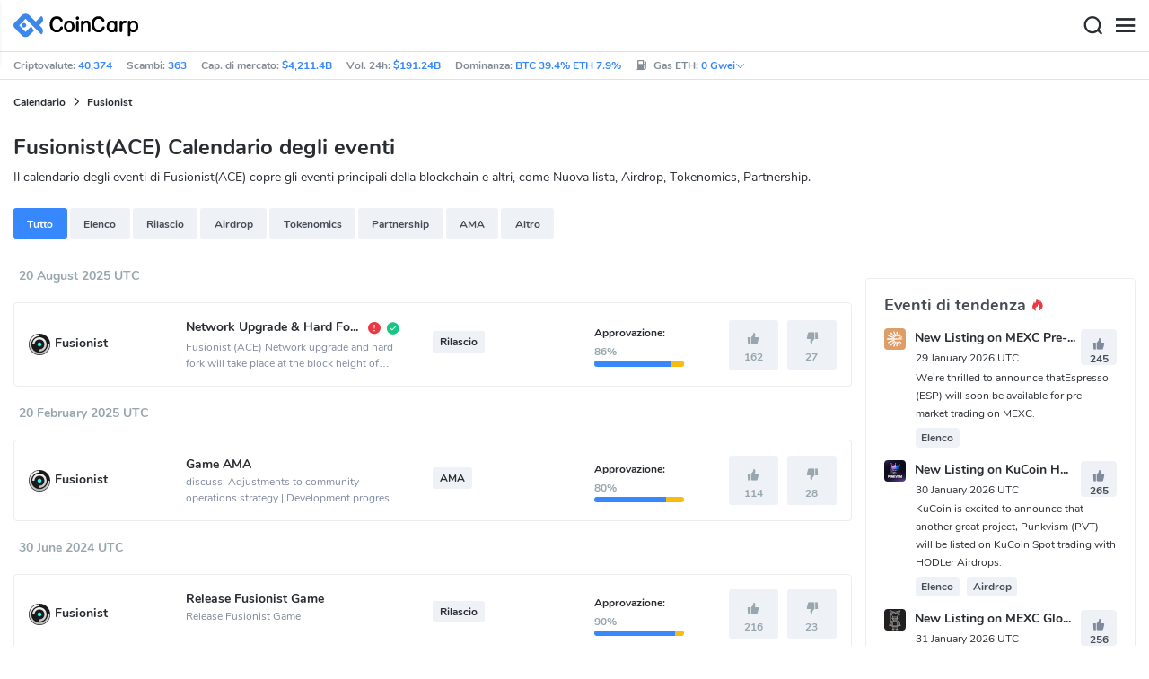

--- FILE ---
content_type: text/html; charset=utf-8
request_url: https://www.coincarp.com/it/event/endurance/
body_size: 21887
content:
<!DOCTYPE html><html lang=it><head><link rel=preload href="https://s1.coincarp.com/static/fonts/iconfont.woff2?v=1290795555&amp;display=swap" as=font type=font/woff2 crossorigin=anonymous /><link rel=preload href="https://s1.coincarp.com/static/fonts/Nunito-Regular.woff2?v=1290795555&amp;display=swap" as=font type=font/woff2 crossorigin=anonymous /><link rel=preload href="https://s1.coincarp.com/static/fonts/Nunito-Bold.woff2?v=1290795555&amp;display=swap" as=font type=font/woff2 crossorigin=anonymous /><link rel=preload href="https://s1.coincarp.com/static/fonts/Nunito-SemiBold.woff2?v=1290795555&amp;display=swap" as=font type=font/woff2 crossorigin=anonymous /><style>@font-face {font-family: "iconfont";src: url('https://s1.coincarp.com/static/fonts/iconfont.woff2?v=1290795555&display=swap') format('woff2');font-display: swap;}
@font-face {font-family: 'Nunito';src: url('https://s1.coincarp.com/static/fonts/Nunito-Light.woff2?v=1290795555&display=swap') format("woff2"), url('https://s1.coincarp.com/static/fonts/Nunito-Light.woff?v=1290795555&display=swap') format("woff"), url('https://s1.coincarp.com/static/fonts/Nunito-Light.eot?#iefix') format("embedded-opentype"), url('https://s1.coincarp.com/static/fonts/Nunito-Light.ttf?v=1290795555&display=swap') format("truetype"), url('https://s1.coincarp.com/static/fonts/Nunito-Light.svg#Roboto') format("svg");font-weight: 300;font-style: normal;font-display: swap}
@font-face {font-family: 'Nunito';src: url('https://s1.coincarp.com/static/fonts/Nunito-Regular.woff2?v=1290795555&display=swap') format("woff2"), url('https://s1.coincarp.com/static/fonts/Nunito-Regular.woff?v=1290795555&display=swap') format("woff"), url('https://s1.coincarp.com/static/fonts/Nunito-Regular.eot?#iefix') format("embedded-opentype"), url('https://s1.coincarp.com/static/fonts/Nunito-Regular.ttf?v=1290795555&display=swap') format("truetype"), url('https://s1.coincarp.com/static/fonts/Nunito-Regular.svg#Roboto') format("svg");font-weight: 400;font-style: normal;font-display: swap}
@font-face {font-family: 'Nunito';src: url('https://s1.coincarp.com/static/fonts/Nunito-SemiBold.woff2?v=1290795555&display=swap') format("woff2"), url('https://s1.coincarp.com/static/fonts/Nunito-SemiBold.woff?v=1290795555&display=swap') format("woff"), url('https://s1.coincarp.com/static/fonts/Nunito-SemiBold.eot?#iefix') format("embedded-opentype"), url('https://s1.coincarp.com/static/fonts/Nunito-SemiBold.ttf?v=1290795555&display=swap') format("truetype"), url('https://s1.coincarp.com/static/fonts/Nunito-SemiBold.svg#Roboto') format("svg");font-weight: 600;font-style: normal;font-display: swap}
@font-face {font-family: 'Nunito';src: url('https://s1.coincarp.com/static/fonts/Nunito-Bold.woff2?v=1290795555&display=swap') format("woff2"), url('https://s1.coincarp.com/static/fonts/Nunito-Bold.woff?v=1290795555&display=swap') format("woff"), url('https://s1.coincarp.com/static/fonts/Nunito-Bold.eot?#iefix') format("embedded-opentype"), url('https://s1.coincarp.com/static/fonts/Nunito-Bold.ttf?v=1290795555&display=swap') format("truetype"), url('https://s1.coincarp.com/static/fonts/Nunito-Bold.svg#Roboto') format("svg");font-weight: 700;font-style: normal;font-display: swap}
body {margin: 0;}
.download-platform a {padding-top: 5px;padding-bottom: 5px;}
.sp-txt{font-size: 12px;}
@media (max-width:1024px) {
    .ft-cpdown {flex-direction: column;}
    .ft-appdown {justify-content: center}
}
@media(max-width:1367px) {
    .memberBtn {padding-right: 0.375rem !important;padding-left: 0.375rem !important;}
}
@media(max-width:375px){
    .sp-txt{font-size: 10px;}
}
@media(min-width:768px){
    #btm_m_sp{ width:50%;margin:0 auto;}
    .footer-app-download .customspon a:after{right: 25%; }
    .footer-app-download .closeDownload{right: 25%!important;}
}
#btm_m_sp a:after {
    left: 0 !important;
}</style><link rel=preload href="https://s1.coincarp.com/static/css/vendor.min.css?v=1290795555" as=style /><link rel=stylesheet href="https://s1.coincarp.com/static/css/vendor.min.css?v=1290795555"/><link rel=preload href="https://s1.coincarp.com/static/script/appvendor.min.js?v=10676261" as=script /><script>let isUS=!1</script><title>Calendario degli eventi di Fusionist(ACE) | CoinCarp</title><meta name=description content="Il calendario degli eventi Fusionist(ACE) (evento IEO o IDO Crypto) copre i principali eventi di blockchain, nuovi elenchi e eventi di airdrop che aiutano i trader di cripto a prendere decisioni migliori."/><meta charset=utf-8 /><meta name=viewport content="width=device-width, initial-scale=1"/><meta http-equiv=x-ua-compatible content="ie=edge"/><link rel=preconnect href=https://s1.coincarp.com crossorigin=anonymous /><link rel=dns-prefetch href=https://s1.coincarp.com crossorigin=anonymous /><meta property=og:title content="Calendario degli eventi di Fusionist(ACE) | CoinCarp"/><meta property=og:description content="Il calendario degli eventi Fusionist(ACE) (evento IEO o IDO Crypto) copre i principali eventi di blockchain, nuovi elenchi e eventi di airdrop che aiutano i trader di cripto a prendere decisioni migliori."/><meta property=og:image content=https://s1.coincarp.com/static/images/logo250_v2.png /><meta property=og:site_name content=CoinCarp /><meta property=og:type content=website /><meta property=og:url content="https://www.coincarp.com/it/event/endurance/"/><meta name=twitter:site content=@CoinCarp_Com /><meta name=twitter:creator content=@CoinCarp_Com /><meta name=twitter:title content="Calendario degli eventi di Fusionist(ACE) | CoinCarp"/><meta name=twitter:description content="Il calendario degli eventi Fusionist(ACE) (evento IEO o IDO Crypto) copre i principali eventi di blockchain, nuovi elenchi e eventi di airdrop che aiutano i trader di cripto a prendere decisioni migliori."/><meta name=twitter:card content=summary /><meta name=twitter:image content=https://s1.coincarp.com/static/images/logo250_v2.png /><link rel=apple-touch-icon href=https://s1.coincarp.com/static/images/logo152_v2.png /><link rel="shortcut icon" href="/favicon.ico?v=1"/><link rel=canonical href="https://www.coincarp.com/it/event/endurance/"/><link rel=alternate hreflang=en href="https://www.coincarp.com/event/endurance/"/><link rel=alternate hreflang=zh href="https://www.coincarp.com/zh/event/endurance/"/><link rel=alternate hreflang=zh-tw href="https://www.coincarp.com/zh-tw/event/endurance/"/><link rel=alternate hreflang=ja href="https://www.coincarp.com/ja/event/endurance/"/><link rel=alternate hreflang=es href="https://www.coincarp.com/es/event/endurance/"/><link rel=alternate hreflang=de href="https://www.coincarp.com/de/event/endurance/"/><link rel=alternate hreflang=vi href="https://www.coincarp.com/vi/event/endurance/"/><link rel=alternate hreflang=fr href="https://www.coincarp.com/fr/event/endurance/"/><link rel=alternate hreflang=ko href="https://www.coincarp.com/ko/event/endurance/"/><link rel=alternate hreflang=tr href="https://www.coincarp.com/tr/event/endurance/"/><link rel=alternate hreflang=ru href="https://www.coincarp.com/ru/event/endurance/"/><link rel=alternate hreflang=pt-br href="https://www.coincarp.com/pt-br/event/endurance/"/><link rel=alternate hreflang=id href="https://www.coincarp.com/id/event/endurance/"/><link rel=alternate hreflang=pl href="https://www.coincarp.com/pl/event/endurance/"/><link rel=alternate hreflang=it href="https://www.coincarp.com/it/event/endurance/"/><link rel=alternate hreflang=uk href="https://www.coincarp.com/uk/event/endurance/"/><link rel=alternate hreflang=nl href="https://www.coincarp.com/nl/event/endurance/"/><link rel=alternate hreflang=th href="https://www.coincarp.com/th/event/endurance/"/><link rel=alternate hreflang=my href="https://www.coincarp.com/my/event/endurance/"/><link rel=alternate hreflang=ro href="https://www.coincarp.com/ro/event/endurance/"/><style>.footer-download .download-platform {margin: 50px 0 10px 0}
.footer-download .download-platform a {margin-right: 10px}
.footer-download .download-platform .qr-code {width: 48px;height: 48px;display: inline-block;background: #000;border-radius: 6px;position: relative}
.footer-download .download-platform .qr-code .iconfont {color: #fff;font-size: 28px}
.footer-download .download-platform .qr-code .qr-code-box {display: none;width: 200px;height: 200px;padding: 10px;background: #fff;box-shadow: 0 0 10px 0 rgba(0 0 0 / 10%);position: absolute;top: -210px;border-radius: 20px}
.footer-download .download-platform .qr-code .qr-code-box img {width: 100%}
.footer-download .download-platform .qr-code .qr-code-box:hover {display: block}
@media(max-width:1024px) {
    .footer-download {display: none !important}
    .footer-app-download .closeDownload {opacity: .8;border: 0;background: 0}
    .footer-app-download .text {margin: 0 0 0 5.2rem;padding: .45rem .5rem;line-height: 1.2rem}
    .footer-app-download .text .main-text {font-size: .75rem;font-weight: 700;margin-bottom: .3rem}
    .footer-app-download .text .second-text {font-size: .75rem;color: #98a6ad}
    .footer-app-download .text .btn {padding: .45rem .5rem}
    .fixed-div {width: 100%;}
    .subscribe {flex-direction: column;text-align: center;}
    .icon-email {display: none;}
    .subscribe-btn {margin: 0 auto;margin-top: 20px;}
}
.black-bg {background-color: #474d56;color: #fff;text-align: center;visibility: visible;border: none !important;bottom: 0;left: 0;font-size: .75rem}
.black-bg a {color: #3688fc;text-decoration: underline}
.px-4 {padding-left: 2.25rem !important;padding-right: 2.25rem !important;}
.py-2 {padding-bottom: 0.75rem !important;padding-top: 0.75rem !important;}</style><style>#CCx1StickyBottom, #CCx2StickyBottom, #CCx3StickyBottom {
    position: fixed;
    left: 0;
    right: 0;
    height: 50px;
    z-index: 1000000;
    bottom: 0;
    animation-name: sticky_appear;
    animation-duration: 2s;
    text-align: center;
    background-color: transparent;
}

.table tr.sponsored-row {
    background-color: #fffff2;
    border-top: 1px solid rgb(235, 237, 240);
}

body.NIGHT .table tr.sponsored-row {
    background-color: #ffff5c17;
}

.table tr.sponsored-row td {
    padding: 10px;
    padding-left: 24px;
    height: 21px;
}</style><script>function getCookieH(n){for(var t,r=n+"=",u=document.cookie.split(";"),i=0;i<u.length;i++){for(t=u[i];t.charAt(0)==" ";)t=t.substring(1,t.length);if(t.indexOf(r)==0)return t.substring(r.length,t.length)}return null}function loadCSSH(n){var t=document.createElement("link");t.rel="stylesheet";t.type="text/css";t.href=n;document.getElementsByTagName("head")[0].appendChild(t)}var thecook=getCookieH("theme"),darkCss=!1;null!=thecook&&".light-mode"==thecook&&(loadCSSH("/css/app-creative-dark.min.css?v=1.3"),darkCss=!0)</script><script>var coincarp={location:"unknown",blocking_ads:undefined,eventsWaiting:[],ad_version:1};window.global_obj=coincarp;const fetch_location_time=()=>{fetch("/cdn-cgi/trace").then(n=>{if(!n.ok)throw new Error(`Network response was not ok (status: ${n.status})`);return n.text()}).then(n=>{let i=Date.now();global_obj.response=n;const t=n.split("\n").find(n=>n.split("=")[0]==="loc");global_obj.location=t?t.split("=")[1]:"unknown";localStorage.setItem("location",global_obj.location);localStorage.setItem("location_set_date",Date.now())}).catch(n=>{console.error("Fetch error:",n),global_obj.location="unknown",localStorage.setItem("location",global_obj.location),localStorage.setItem("location_set_date",Date.now())})},check_location=()=>{localStorage.getItem("location")&&localStorage.getItem("location")!=="unknown"?(localStorage.getItem("location")=="querying"?setTimeout(check_location,32):global_obj.location=localStorage.getItem("location"),fetch_location_time()):(localStorage.setItem("location","querying"),fetch_location_time())};check_location()</script><link rel=preload href="https://s1.coincarp.com/static/css/bootstrap-datepicker3.min.css?v=1290795555" as=style /><link rel=stylesheet href="https://s1.coincarp.com/static/css/bootstrap-datepicker3.min.css?v=1290795555"/><link rel=preload href="https://s1.coincarp.com/static/script/bootstrap-datepicker.min.js?v=10676261" as=script /><link rel=preload href="https://s1.coincarp.com/static/script/pages/calendar.min.js?v=10676261" as=script /><style>.event-list .event-list-item .event-header a span {text-overflow: ellipsis;overflow: hidden;}</style></head><body data-layout=topnav data-layout-config="{&#34;layoutBoxed&#34;:false,&#34;darkMode&#34;:false,&#34;showRightSidebarOnStart&#34;: true}"><div class=wrapper>  <div class=content-page> <div class=content> <div class=header>  <div class="topbar topnav-navbar-dark"> <div class=container-fluid> <div class="topbar-l topbar-data-wrap"> <div class=topbar-data> <span>Criptovalute:&nbsp;<a id=head_coinnum href="/it/">40,374</a></span> <span>Scambi:&nbsp;<a id=head_exchanges href="/it/exchanges/">363</a></span> <span>Cap. di mercato:&nbsp;<a id=head_marketcap href="/it/charts/" target=_blank>$4,211.4B</a></span> <span>Vol. 24h:&nbsp;<a id=head_vol href="/it/charts/" target=_blank>$191.24B</a></span> <span>Dominanza:&nbsp;<a id=head_dominance_btc href="/it/charts/" target=_blank>BTC 39.4% ETH 7.9%</a></span> <span class=tableinfo-ico> <i class="icon iconfont icon-gas-station mr-1" style="line-height: 22px"></i>Gas ETH:&nbsp; <span class="pop align-items-center" style=color:#3688fc data-toggle=popover data-container=body data-html=true data-placement=left data-content="
                            &lt;div class='hover-content-t'>
                                &lt;div class='gas-data'>
                                    &lt;span>Lento&lt;/span>
                                    &lt;b>0 Gwei&lt;/b>
                                    &lt;span>~3615 secs&lt;/span>
                                &lt;/div>
                                &lt;div class='gas-data'>
                                    &lt;span>Media&lt;/span>
                                    &lt;b>0 Gwei&lt;/b>
                                    &lt;span>~0 secs&lt;/span>
                                &lt;/div>
                                &lt;div class='gas-data'>
                                    &lt;span>Alto&lt;/span>
                                    &lt;b>0 Gwei&lt;/b>
                                    &lt;span>~0 secs&lt;/span>
                                &lt;/div>
                            &lt;/div>">0&nbsp;Gwei<i class="iconfont icon-down font-size-12"></i></span> </span> </div> </div> <div class=topbar-r> <ul class="list-unstyled topbar-menu float-end mb-0"><li class=mr-3><a class="nav-link text-white" target=_blank href="/it/app/"><i class="iconfont icon-shouji font-weight-normal font-size-16 align-middle"></i>Ottieni l&#x27;app</a></li> <li class="dropdown notification-list topbar-dropdown mr-3"> <a class="nav-link dropdown-toggle arrow-none" id=topbar-languagedrop data-toggle=dropdown href="/it/event/endurance/" role=button aria-haspopup=true aria-expanded=false> <span class="align-middle d-none d-sm-inline-block">Italiano</span> <i class="icon iconfont icon-down d-none d-sm-inline-block align-middle"></i> </a> <div class="dropdown-menu dropdown-menu-end dropdown-menu-animated topbar-dropdown-menu"> <form class=lang-search-form> <div class="input-group border rounded align-items-center px-1"> <span class="icon iconfont icon-search search-icon text-muted pr-1"></span> <input class="form-control border-0 p-0" placeholder=Ricerca... id=language-search autocomplete=off /> </div> </form> <div class="lang-list mt-1" style="max-height: 500px;overflow: scroll"> <b id=trend_lang class="mt-1 text-muted font-size-12" style="padding-left: 10px">Lingue popolari</b> <div class=trend-lang> <a href="/event/endurance/" class="dropdown-item font-weight-bold">English<span class="ml-1 text-gray">EN</span></a> <a href="/zh/event/endurance/" class="dropdown-item font-weight-bold">简体中文<span class="ml-1 text-gray">ZH</span></a> <a href="/tr/event/endurance/" class="dropdown-item font-weight-bold">Türkçe<span class="ml-1 text-gray">TR</span></a> <a href="/ja/event/endurance/" class="dropdown-item font-weight-bold">日本語<span class="ml-1 text-gray">JA</span></a> <a href="/ko/event/endurance/" class="dropdown-item font-weight-bold">한국어<span class="ml-1 text-gray">KO</span></a> <a href="/ru/event/endurance/" class="dropdown-item font-weight-bold">Русский<span class="ml-1 text-gray">RU</span></a> <a href="/vi/event/endurance/" class="dropdown-item font-weight-bold">Tiếng Việt<span class="ml-1 text-gray">VI</span></a> </div> <b id=all_lang class="mt-1 text-muted font-size-12" style="padding-left: 10px">Tutte le lingue</b> <div class=all-lang> <a href="/de/event/endurance/" class="dropdown-item font-weight-bold">Deutsch<span class="ml-1 text-gray">DE</span></a> <a href="/event/endurance/" class="dropdown-item font-weight-bold">English<span class="ml-1 text-gray">EN</span></a> <a href="/es/event/endurance/" class="dropdown-item font-weight-bold">Español<span class="ml-1 text-gray">ES</span></a> <a href="/fr/event/endurance/" class="dropdown-item font-weight-bold">Français<span class="ml-1 text-gray">FR</span></a> <a href="/id/event/endurance/" class="dropdown-item font-weight-bold">Bahasa Indonesia<span class="ml-1 text-gray">ID</span></a> <a href="/it/event/endurance/" class="dropdown-item font-weight-bold">Italiano<span class="ml-1 text-gray">IT</span></a> <a href="/ja/event/endurance/" class="dropdown-item font-weight-bold">日本語<span class="ml-1 text-gray">JA</span></a> <a href="/ko/event/endurance/" class="dropdown-item font-weight-bold">한국어<span class="ml-1 text-gray">KO</span></a> <a href="/nl/event/endurance/" class="dropdown-item font-weight-bold">Nederlands<span class="ml-1 text-gray">NL</span></a> <a href="/my/event/endurance/" class="dropdown-item font-weight-bold">Malaeză<span class="ml-1 text-gray">MY</span></a> <a href="/pl/event/endurance/" class="dropdown-item font-weight-bold">Polski<span class="ml-1 text-gray">PL</span></a> <a href="/pt-br/event/endurance/" class="dropdown-item font-weight-bold">Português Brasil<span class="ml-1 text-gray">PT-BR</span></a> <a href="/ro/event/endurance/" class="dropdown-item font-weight-bold">Română<span class="ml-1 text-gray">RO</span></a> <a href="/ru/event/endurance/" class="dropdown-item font-weight-bold">Русский<span class="ml-1 text-gray">RU</span></a> <a href="/th/event/endurance/" class="dropdown-item font-weight-bold">ไทย<span class="ml-1 text-gray">TH</span></a> <a href="/tr/event/endurance/" class="dropdown-item font-weight-bold">Türkçe<span class="ml-1 text-gray">TR</span></a> <a href="/uk/event/endurance/" class="dropdown-item font-weight-bold">Українська<span class="ml-1 text-gray">UA</span></a> <a href="/vi/event/endurance/" class="dropdown-item font-weight-bold">Tiếng Việt<span class="ml-1 text-gray">VI</span></a> <a href="/zh/event/endurance/" class="dropdown-item font-weight-bold">简体中文<span class="ml-1 text-gray">ZH</span></a> <a href="/zh-tw/event/endurance/" class="dropdown-item font-weight-bold">繁體中文<span class="ml-1 text-gray">ZH-TW</span></a> </div> </div> </div> </li><script>var storageAvailable=function(n){var t,r;try{return t=window[n],r="__storage_test__",t.setItem(r,r),t.removeItem(r),!0}catch(i){return i instanceof DOMException&&(i.code===22||i.code===1014||i.name==="QuotaExceededError"||i.name==="NS_ERROR_DOM_QUOTA_REACHED")&&t&&t.length!==0}},lay;storageAvailable("localStorage")&&localStorage.getItem("layoutConfig")&&(lay=localStorage.getItem("layoutConfig"),null!=lay&&lay.indexOf('"isDarkModeEnabled":true')>0&&document.body.classList.add("NIGHT"))</script><li class="dropdown notification-list topbar-dropdown mr-1 cury-select"> <a class="nav-link dropdown-toggle arrow-none" id=select-currency data-toggle=dropdown href="javascript:void 0" role=button aria-haspopup=true aria-expanded=false> <img src=https://s1.coincarp.com/logo/faits/usd.svg id=current-currency-logo alt="USD's logo" width=16 height=16 /> <span class="align-middle d-none d-sm-inline-block" id=current-currency>USD</span> <i class="icon iconfont icon-down d-none d-sm-inline-block align-middle"></i> </a> <div class="dropdown-menu dropdown-menu-right dropdown-menu-animated topbar-dropdown-menu"> <h4>Seleziona Valuta</h4> <div class="app-search shadow-sm"> <form> <div class=input-group> <input class=form-control id=curyInput placeholder="Cerca valuta..." autocomplete=off /> <span class="icon iconfont icon-search search-icon"></span> </div> </form> </div> <div class=cury-selcet-wrap> <div class=cury-list> <p>Valute Fiat</p> <div class="cury-selcet-cont fiat-select"></div> </div> <div class=cury-list> <p class=mt-3>Criptovalute</p> <div class="cury-selcet-cont coin-select"></div> </div> </div> <div class=no-res> <span><i class="icon iconfont icon-search"></i></span> <h5>Nessun risultato per "<span class=no-res-word></span>"</h5> <p>Non abbiamo trovato nulla che corrisponda alla tua ricerca. Prova di nuovo con un termine diverso.</p> </div> </div> </li> <li class=theme> <button class="light-mode light-mode-check" type=button name=color-scheme-mode value=light id=light-mode-check-pc title=luce><i class="icon iconfont icon-sun"></i></button> <button class="dark-mode dark-mode-check" type=button name=color-scheme-mode value=dark id=dark-mode-check-pc title=scura><i class="icon iconfont icon-moon"></i></button> </li> <div style=display:none id=currency-exchange-rates data-usd=1 data-cny=0.143833154 data-eur=1.1887 data-gbp=1.3724 data-jpy=0.006485505 data-aud=0.6997 data-krw=0.000691817 data-try=0.02299395 data-ars=0.000690846 data-sgd=0.787897888 data-rub=0.013137066 data-hkd=0.12805737 data-uah=0.023337223 data-brl=0.190806923 data-cad=0.737952919 data-clp=0.001152964 data-czk=0.048851979 data-idr=0.000059595 data-twd=0.031743009 data-nzd=0.6045 data-mxn=0.057630244 data-chf=1.298364061 data-inr=0.010884235 data-zar=0.062340253 data-thb=0.031756113 data-sek=0.112806976 data-mnt=0.000280584 data-pln=0.282493856 data-php=0.016986004 data-nok=0.104250284 data-vnd=0.00003864 data-huf=0.003122658 data-ils=0.323070462 data-dkk=0.159215387 data-myr=0.253871541 data-aed=0.272323739 data-ngn=0.000720887 data-pkr=0.003573981 data-eth=2734.98 data-xrp=1.7655 data-bch=551.34 data-ltc=64.9716 data-btc=83063></div> </ul> </div> </div> </div>   <nav class="navbar navbar-expand navbar-light shadow-sm"> <div class=container-fluid> <a class="navbar-brand mr-4 light-logo" aria-label="CoinCarp Logo" href="/it/"></a> <a class="navbar-brand mr-4 dark-logo" aria-label="CoinCarp Logo" href="/it/"></a> <div class=phone-menu-right> <position-native position=NativeNavbarButton></position-native> <button aria-label=Search class="btn p-0 search-ico mr-1"><i class="iconfont icon-search"></i></button> <button aria-label=Menu class="btn p-0 nav-ico"><i class="iconfont icon-menu"></i></button> </div> <div class="topnav collapse navbar-collapse" id=topnav-menu-content> <ul class="navbar-nav me-auto mb-2 mb-lg-0"><li class="nav-item dropdown"> <a class="nav-link dropdown-toggle arrow-none" href="/it/" role=button data-bs-toggle=dropdown aria-expanded=false> Criptovalute </a> <ul class=dropdown-menu><li><a class=dropdown-item href="/it/"><i class="iconfont icon-turnover mr-1 text-secondary"></i>Classifica</a></li> <li><a class=dropdown-item href="/it/wallets/"><i class="iconfont icon-wallet mr-1 text-secondary"></i>Portafogli</a></li> <li><a class=dropdown-item href="/it/new-crypto/"><i class="iconfont icon-recently-added mr-1 text-secondary"></i>Recentemente Aggiunto</a></li> <li><a class=dropdown-item href="/it/exchangeflow/"><i class="iconfont icon-exchange-flow mr-1 text-secondary"></i>Flusso di Scambio</a></li> <li><a class=dropdown-item href="/it/charts/"><i class="iconfont icon-global-charts mr-1 text-secondary"></i>Grafici Globali</a></li> <li><a class=dropdown-item href="/it/best-cryptos/"><i class="iconfont icon-spotlight mr-1 text-secondary"></i>Spotlight</a></li> <li><a class=dropdown-item href="/it/gainers-losers/"><i class="iconfont icon-gainer-loser mr-1 text-secondary"></i>Vincitori &amp; Perdenti</a></li></ul> </li> <li class="nav-item dropdown"> <a class="nav-link dropdown-toggle arrow-none" href="/it/exchanges/" role=button data-bs-toggle=dropdown aria-expanded=false> Scambi </a> <ul class=dropdown-menu><li><a class=dropdown-item href="/it/exchanges/"><i class="iconfont icon-bank mr-1 text-secondary"></i>Tutti</a></li> <li><a class=dropdown-item href="/it/exchanges/spot/"><i class="iconfont icon-spot mr-1 text-secondary"></i>Spot</a></li> <li><a class=dropdown-item href="/it/exchanges/derivatives/"><i class="iconfont icon-derivatives mr-1 text-secondary"></i>Derivati</a></li> <li><a class=dropdown-item href="/it/exchanges/dex/"><i class="iconfont icon-dex mr-1 text-secondary"></i>Dex</a></li></ul> </li> <li class="nav-item dropdown"> <a class="nav-link dropdown-toggle arrow-none" href="/it/news/" role=button data-bs-toggle=dropdown aria-expanded=false> Notizie </a> <ul class=dropdown-menu><li><a class=dropdown-item href="/it/news/"><i class="iconfont icon-article mr-1 text-secondary"></i>Tutte</a></li> <li><a class=dropdown-item href="/it/news/bitcoin/"><i class="iconfont icon-bitcoin mr-1 text-secondary"></i>Bitcoin</a></li> <li><a class=dropdown-item href="/it/news/altcoin/"><i class="iconfont icon-position mr-1 text-secondary"></i>Altcoin</a></li> <li><a class=dropdown-item href="/it/news/market/"><i class="iconfont icon-biggest-up mr-1 text-secondary"></i>Mercato</a></li> <li><a class=dropdown-item href="/it/exchange/announcement/"><i class="iconfont icon-gonggao_1 mr-1 text-secondary"></i>Annuncio</a></li></ul> </li> <li class="nav-item dropdown"> <a class="nav-link dropdown-toggle arrow-none" href="/it/upcoming-ido/" role=button data-bs-toggle=dropdown aria-expanded=false> IDO </a> <ul class=dropdown-menu><li><a class=dropdown-item href="/it/upcoming-ido/"><i class="iconfont icon-launchpad mr-1 text-secondary"></i>Imminenti</a></li> <li><a class=dropdown-item href="/it/active-ido/"><i class="iconfont icon-active mr-1 text-secondary"></i>Attivi</a></li> <li><a class=dropdown-item href="/it/past-ido/"><i class="iconfont icon-past mr-1 text-secondary"></i>Passati</a></li> <li><a class=dropdown-item href="/it/launchpad-platforms/"><i class="iconfont icon-rocket2 mr-1 text-secondary"></i>Launchpads</a></li></ul> </li> <li class="nav-item dropdown"> <a class="nav-link dropdown-toggle arrow-none" href="/it/fundraising/" role=button data-bs-toggle=dropdown aria-expanded=false> Raccolta fondi </a> <ul class=dropdown-menu><li><a class=dropdown-item href="/it/fundraising/"><i class="iconfont icon-bank mr-1 text-secondary"></i>Round di raccolta fondi</a></li> <li><a class=dropdown-item href="/it/project/"><i class="iconfont icon-company mr-1 text-secondary"></i>Progetti &amp; Aziende</a></li> <li><a class=dropdown-item href="/it/investor/"><i class="iconfont icon-investor mr-1 text-secondary"></i>Investitori &amp; Portafogli</a></li> <li><a class=dropdown-item href="/it/fundraising/statics/"><i class="iconfont icon-state-insights mr-1 text-secondary"></i>Statistiche &amp; Intuizioni</a></li></ul> </li> <li class="nav-item dropdown"> <a class="nav-link dropdown-toggle arrow-none" href="/it/events/" role=button data-bs-toggle=dropdown aria-expanded=false> Prodotti </a> <ul class=dropdown-menu><li><a class=dropdown-item href="/it/events/"><i class="iconfont icon-calendar2 mr-1 text-secondary"></i>Calendario</a></li> <li><a class=dropdown-item target=_blank href="/it/app/"><i class="iconfont icon-download mr-1 text-secondary"></i>Applicazioni Mobili</a></li> <li><a class=dropdown-item href="/it/chainlist/"><i class="iconfont icon-chain mr-1 text-secondary"></i>Lista di Catene</a></li> <li><a class=dropdown-item href="/it/widget/ticker/"><i class="iconfont icon-widgets mr-1 text-secondary"></i>Widget del Sito</a></li> <li><a class=dropdown-item href=/it/market/fear-greed-index.html><i class="iconfont icon-ranking mr-1 text-secondary"></i>indice di panico</a></li></ul> </li> <li class="nav-item dropdown sp-dropdown">  <position-native position=NativeMenuButton></position-native> </li></ul> <div class="app-search nav-right d-flex align-items-center" id=div-search> <div> <button type=button class="btn btn-outline-dark font-size-12 memberBtn border-0 loginClick" data-toggle=modal data-target=#memberDialog>Accedi</button> <button type=button class="btn btn-primary font-size-12 mx-1 memberBtn signupClick" data-toggle=modal data-target=#memberDialog>Iscriviti</button> </div> <div style="position: relative"> <position-native position=NativeNavbarButton></position-native> </div> <form> <div class=input-group> <input class=form-control placeholder=Cerca... id=top-search autocomplete=off /> <span class="icon iconfont icon-search search-icon"></span> </div> </form> </div> </div> </div> </nav>  <div class=phone-nav> <div class="me-4 navbar"> <div class=container-fluid> <a href="/it/" aria-label=Logo class="navbar-brand dark-logo"></a> <button type=button class="close close-menu" aria-label=Close> <span aria-hidden=true>&times;</span> </button> </div> </div> <div class="container-fluid mt-2"> <ul class=nav-list><li> <a data-toggle=collapse href=#collapseCrypto role=button aria-expanded=false aria-controls=collapseCrypto class="d-flex align-items-center phone-menu"> <span>Criptovalute</span><i class="iconfont icon-down"></i> </a> <hr class=dropdown-divider /> <ul class=collapse id=collapseCrypto><li><a href="/it/"><i class="iconfont icon-turnover mr-1 text-secondary"></i>Classifica</a></li> <li><a href="/it/wallets/"><i class="iconfont icon-wallet mr-1 text-secondary"></i>Portafogli</a></li> <li><a href="/it/new-crypto/"><i class="iconfont icon-recently-added mr-1 text-secondary"></i>Recentemente Aggiunto</a></li> <li><a href="/it/exchangeflow/"><i class="iconfont icon-exchange-flow mr-1 text-secondary"></i>Flusso di Scambio</a></li> <li><a href="/it/charts/"><i class="iconfont icon-global-charts mr-1 text-secondary"></i>Grafici Globali</a></li> <li><a href="/it/best-cryptos/"><i class="iconfont icon-spotlight mr-1 text-secondary"></i>Spotlight</a></li> <li><a href="/it/gainers-losers/"><i class="iconfont icon-gainer-loser mr-1 text-secondary"></i>Vincitori &amp; Perdenti</a></li> <li><hr class=dropdown-divider /></li></ul> </li> <li> <a data-toggle=collapse href=#Exchanges role=button aria-expanded=false aria-controls=Exchanges class="d-flex align-items-center phone-menu"> <span>Scambi</span><i class="iconfont icon-down"></i> </a> <hr class=dropdown-divider /> <ul class=collapse id=Exchanges><li><a href="/it/exchanges/"><i class="iconfont icon-bank mr-1 text-secondary"></i>Tutti</a></li> <li><a href="/it/exchanges/spot/"><i class="iconfont icon-spot mr-1 text-secondary"></i>Spot</a></li> <li><a href="/it/exchanges/derivatives/"><i class="iconfont icon-derivatives mr-1 text-secondary"></i>Derivati</a></li> <li><a href="/it/exchanges/dex/"><i class="iconfont icon-dex mr-1 text-secondary"></i>Dex</a></li> <li><hr class=dropdown-divider /></li></ul> </li> <li> <a data-toggle=collapse href=#News role=button aria-expanded=false aria-controls=News class="d-flex align-items-center phone-menu"> <span>Notizie</span><i class="iconfont icon-down"></i> </a> <hr class=dropdown-divider /> <ul class=collapse id=News><li><a href="/it/news/"><i class="iconfont icon-article mr-1 text-secondary"></i>Tutte</a></li> <li><a href="/it/news/bitcoin/"><i class="iconfont icon-bitcoin mr-1 text-secondary"></i>Bitcoin</a></li> <li><a href="/it/news/altcoin/"><i class="iconfont icon-position mr-1 text-secondary"></i>Altcoin</a></li> <li><a href="/it/news/market/"><i class="iconfont icon-biggest-up mr-1 text-secondary"></i>Mercato</a></li> <li><a href="/it/exchange/announcement/"><i class="iconfont icon-gonggao_1 mr-1 text-secondary"></i>Annuncio</a></li> <li><hr class=dropdown-divider /></li></ul> </li> <li> <a data-toggle=collapse href=#Learns role=button aria-expanded=false aria-controls=Learns class="d-flex align-items-center phone-menu"> <span> IDO/ICO </span><i class="iconfont icon-down"></i> </a> <hr class=dropdown-divider /> <ul class=collapse id=Learns><li><a href="/it/upcoming-ido/"><i class="iconfont icon-launchpad mr-1 text-secondary"></i>Imminenti</a></li> <li><a href="/it/active-ido/"><i class="iconfont icon-active mr-1 text-secondary"></i>Attivi</a></li> <li><a href="/it/past-ido/"><i class="iconfont icon-past mr-1 text-secondary"></i>Passati</a></li> <li><a href="/it/launchpad-platforms/"><i class="iconfont icon-rocket2 mr-1 text-secondary"></i>Launchpads</a></li> <li><hr class=dropdown-divider /></li></ul> </li> <li> <a data-toggle=collapse href=#Database role=button aria-expanded=false aria-controls=Database class="d-flex align-items-center phone-menu"> <span> Raccolta fondi </span><i class="iconfont icon-down"></i> </a> <hr class=dropdown-divider /> <ul class=collapse id=Database><li><a href="/it/fundraising/"><i class="iconfont icon-bank mr-1 text-secondary"></i>Round di raccolta fondi</a></li> <li><a href="/it/project/"><i class="iconfont icon-company mr-1 text-secondary"></i>Progetti &amp; Aziende</a></li> <li><a href="/it/investor/"><i class="iconfont icon-investor mr-1 text-secondary"></i>Investitori &amp; Portafogli</a></li> <li><a href="/it/fundraising/statics/"><i class="iconfont icon-state-insights mr-1 text-secondary"></i>Statistiche &amp; Intuizioni</a></li> <li><hr class=dropdown-divider /></li></ul> </li> <li> <a data-toggle=collapse href=#Tools role=button aria-expanded=false aria-controls=Exchanges class="d-flex align-items-center phone-menu"> <span>Prodotti</span><i class="iconfont icon-down"></i> </a> <hr class=dropdown-divider /> <ul class=collapse id=Tools><li><a href="/it/events/"><i class="iconfont icon-calendar2 mr-1 text-secondary"></i>Calendario</a></li> <li><a href="/it/app/"><i class="iconfont icon-download mr-1 text-secondary"></i>Applicazioni Mobili</a></li> <li><a href="/it/chainlist/"><i class="iconfont icon-chain mr-1 text-secondary"></i>Lista di Catene</a></li> <li><a href="/it/widget/ticker/"><i class="iconfont icon-widgets mr-1 text-secondary"></i>Widget del Sito</a></li> <li><a href=/it/market/fear-greed-index.html><i class="iconfont icon-ranking mr-1 text-secondary"></i>indice di panico</a></li> <li><hr class=dropdown-divider /></li></ul> </li></ul> <div class=login-signup> <button type=button class="btn btn-primary signupClick" data-toggle=modal data-target=#memberDialog>Crea un account</button> <button type=button class="btn btn-light loginClick" data-toggle=modal data-target=#memberDialog>Accedi</button> </div> <div class=filters> <div class=w-1> <button type=button class="btn btn-light dropdown-toggle" id=dropdownMenuButton data-toggle=dropdown aria-haspopup=true aria-expanded=false>Italiano</button> <div class=dropdown-menu aria-labelledby=dropdownMenuButton> <a href="/de/event/endurance/" class=dropdown-item>Deutsch</a> <a href="/event/endurance/" class=dropdown-item>English</a> <a href="/es/event/endurance/" class=dropdown-item>Español</a> <a href="/fr/event/endurance/" class=dropdown-item>Français</a> <a href="/id/event/endurance/" class=dropdown-item>Bahasa Indonesia</a> <a href="/it/event/endurance/" class=dropdown-item>Italiano</a> <a href="/ja/event/endurance/" class=dropdown-item>日本語</a> <a href="/ko/event/endurance/" class=dropdown-item>한국어</a> <a href="/nl/event/endurance/" class=dropdown-item>Nederlands</a> <a href="/my/event/endurance/" class=dropdown-item>Malaeză</a> <a href="/pl/event/endurance/" class=dropdown-item>Polski</a> <a href="/pt-br/event/endurance/" class=dropdown-item>Português Brasil</a> <a href="/ro/event/endurance/" class=dropdown-item>Română</a> <a href="/ru/event/endurance/" class=dropdown-item>Русский</a> <a href="/th/event/endurance/" class=dropdown-item>ไทย</a> <a href="/tr/event/endurance/" class=dropdown-item>Türkçe</a> <a href="/uk/event/endurance/" class=dropdown-item>Українська</a> <a href="/vi/event/endurance/" class=dropdown-item>Tiếng Việt</a> <a href="/zh/event/endurance/" class=dropdown-item>简体中文</a> <a href="/zh-tw/event/endurance/" class=dropdown-item>繁體中文</a> </div> </div> <button type=button class="btn btn-light dropdown-toggle open-select-usd w-2" id=select-currency-m>USD</button> <div class=theme> <button class="light-mode btn btn-light light-mode-check" type=button name=color-scheme-mode value=light id=light-mode-check-m title=luce><i class="icon iconfont icon-sun"></i></button> <button class="dark-mode btn btn-light dark-mode-check" type=button name=color-scheme-mode value=dark id=dark-mode-check-m title=scura><i class="icon iconfont icon-moon"></i></button> </div> </div> <div class="share-ico mt-2"> <a href=https://twitter.com/coincarpcom title="CoinCarp Twitter" target=_blank rel=nofollow>𝕏</a> <a href=https://www.facebook.com/coincarpcom target=_blank aria-label="CoinCarp Facebook" rel=nofollow><i class="icon iconfont icon-facebook"></i></a> <a href=https://t.me/coincarp target=_blank rel=nofollow title="CoinCarp Telegram"><i class="icon iconfont icon-telegram"></i></a> </div> </div> </div> <div class=phone-search> <div class=phone-search-content> <div class="app-search shadow-sm"> <form> <div class=input-group> <input class=form-control placeholder=Cerca... id=top-search-m autocomplete=off /> <span class="icon iconfont icon-search search-icon"></span> <button class="input-group-text btn-light search-cancel ml-2" type=button>Annulla</button> </div> </form> </div> <div class="container-fluid mt-2" id=div-m-search></div> </div> </div> <div class=phone-currencymoney> <div class=select-top> <div class=select-header> <span>Seleziona Valuta</span> <button type=button class="close close-select-usd" aria-label=Close> <span aria-hidden=true>&times;</span> </button> </div> <div class="app-search shadow-sm"> <form> <div class=input-group> <input id=cury-sr class=form-control placeholder="Cerca valuta..."/> <span class="icon iconfont icon-search search-icon"></span> </div> </form> </div> </div> <div class="container-fluid cury-list-wrap"> <div class=phone-cury-list> <h4>Valute Fiat</h4> <ul class="currency-list fiat-select-m"></ul> </div> <div class=phone-cury-list> <h4>Criptovalute</h4> <ul class="currency-list coin-select-m"></ul> </div> </div> <div class=no-res> <span><i class="icon iconfont icon-search"></i></span> <h5>Nessun risultato per "<span class=no-res-word></span>"</h5> <p>Non abbiamo trovato nulla che corrisponda alla tua ricerca. Prova di nuovo con un termine diverso.</p> </div> </div> </div> <div class=container-fluid> <position-name positionname=leaderboard></position-name> <position-name positionname=mobile_b></position-name> <div class=row> <div class=col-lg-12> <nav aria-label=breadcrumb> <ol class="breadcrumb font-size-12 font-weight-bold"><li class=breadcrumb-item><a href="/it/events/">Calendario</a></li> <i class="iconfont icon-right font-size-12 mx-1"></i> Fusionist <input type=hidden id=coinCode value=endurance /> </ol> </nav> </div> </div> <div class=row> <div class="col-lg-12 mt-2 mb-3"> <h1 class=font-size-24>Fusionist(ACE) Calendario degli eventi</h1> <div class=font-size-14>Il calendario degli eventi di Fusionist(ACE) copre gli eventi principali della blockchain e altri, come Nuova lista, Airdrop, Tokenomics, Partnership.</div> </div> </div> </div> <div class="container-fluid flex event-tab-head"> <div class="event-tab font-size-12"> <div class=page-nav-list> <button type=button class="event-tag-code btn btn-light current" data-tagcode=all>Tutto</button> <button type=button class="event-tag-code btn btn-light" data-tagcode=exchange>Elenco</button> <button type=button class="event-tag-code btn btn-light" data-tagcode=release>Rilascio</button> <button type=button class="event-tag-code btn btn-light" data-tagcode=airdrop>Airdrop</button> <button type=button class="event-tag-code btn btn-light" data-tagcode=burn>Tokenomics</button> <button type=button class="event-tag-code btn btn-light" data-tagcode=partnership>Partnership</button> <button type=button class="event-tag-code btn btn-light" data-tagcode=ama>AMA</button> <button type=button class="event-tag-code btn btn-light" data-tagcode=other>Altro</button> </div> </div> <div class="date-pick phone-datepicker" id=phone-datepicker> <div class="input-group date"> <input class=form-control placeholder="pick a date..." maxlength=0 /><span class=input-group-addon><i class="iconfont icon-calendar"></i></span> </div> </div> </div>  <div class="events container-fluid mt-3"> <div class=row> <div class="event-left col-lg-9"> <div id=calendarList class=calendar-list data-date="" data-type=past data-page=2 data-time=1702857600 data-pagesize=10> <div class="event-main today-event"> <b class="event-time index-time-utc" data-eventtime=1755648000></b> <ul class="event-list rounded"><li class="event-list-item rounded"> <div class=event-header> <a href="/it/currencies/endurance/" target=_blank class="font-weight-bold flex"> <img src="https://s1.coincarp.com/logo/1/endurance.png?style=36&amp;v=1701930457" width=24 height=24 /> <span>Fusionist</span> </a> </div> <div class=event-body> <a href="/it/events/endurance-network-upgrade--hard-fork/" target=_blank> <h6 class="event-title font-weight-bold font-size-14 flex"> <span title="Network Upgrade &amp; Hard Fork">Network Upgrade &amp; Hard Fork</span><span class="icon-tooltip ml-1"> <i class="iconfont icon-warning red" data-toggle=tooltip data-placement=top data-original-title="Important Event"></i> <i class="iconfont icon-success green" data-toggle=tooltip data-placement=top data-original-title="Confirmed by official representatives."></i> </span> </h6> <p class="event-txt font-size-12 text-secondary">Fusionist (ACE) Network upgrade and hard fork will take place at the block height of 3,828,237, or approximately at 2025-08-20 06:00 (UTC).</p> </a> <div class=event-tag> <span class="btn-gray font-weight-bold font-size-12 mb-1">Rilascio</span> </div> <div class=conf> <div><span class="font-size-12 font-weight-bold">Approvazione: </span><span class="conf-num font-size-12 font-weight-bold" id=conf_endurance-network-upgrade--hard-fork>86%</span></div> <div class=progress id=prg_endurance-network-upgrade--hard-fork> <div class="progress-bar btn-primary" role=progressbar style=width:86% aria-valuenow=86 aria-valuemin=0 aria-valuemax=100></div> <div class="progress-bar bg-warning" role=progressbar style=width:14% aria-valuenow=14 aria-valuemin=0 aria-valuemax=100></div> </div> </div> </div> <div class=event-like> <div class="vote vote-flag" data-eventcode=endurance-network-upgrade--hard-fork data-true=162 data-fake=27 style=display:none> <button class="btn btn-light vote-t" data-type=1 style=cursor:not-allowed> <i class="iconfont icon-fabulous"></i> <span class="font-weight-bold font-size-12">162</span> </button> <button class="btn btn-light vote-f" data-type=2 style=cursor:not-allowed> <i class="iconfont icon-fabulous"></i> <span class="font-weight-bold font-size-12">27</span> </button> </div> </div> </li></ul> </div> <div class="event-main today-event"> <b class="event-time index-time-utc" data-eventtime=1740009600></b> <ul class="event-list rounded"><li class="event-list-item rounded"> <div class=event-header> <a href="/it/currencies/endurance/" target=_blank class="font-weight-bold flex"> <img src="https://s1.coincarp.com/logo/1/endurance.png?style=36&amp;v=1701930457" width=24 height=24 /> <span>Fusionist</span> </a> </div> <div class=event-body> <a href="/it/events/endurance-game-ama/" target=_blank> <h6 class="event-title font-weight-bold font-size-14 flex"> <span title="Game AMA">Game AMA</span><span class="icon-tooltip ml-1"> </span> </h6> <p class="event-txt font-size-12 text-secondary">discuss: Adjustments to community operations strategy | Development progress of Fusionist Game | Responses to community, at 5 AM UTC.</p> </a> <div class=event-tag> <span class="btn-gray font-weight-bold font-size-12 mb-1">AMA</span> </div> <div class=conf> <div><span class="font-size-12 font-weight-bold">Approvazione: </span><span class="conf-num font-size-12 font-weight-bold" id=conf_endurance-game-ama>80%</span></div> <div class=progress id=prg_endurance-game-ama> <div class="progress-bar btn-primary" role=progressbar style=width:80% aria-valuenow=80 aria-valuemin=0 aria-valuemax=100></div> <div class="progress-bar bg-warning" role=progressbar style=width:20% aria-valuenow=20 aria-valuemin=0 aria-valuemax=100></div> </div> </div> </div> <div class=event-like> <div class="vote vote-flag" data-eventcode=endurance-game-ama data-true=114 data-fake=28 style=display:none> <button class="btn btn-light vote-t" data-type=1 style=cursor:not-allowed> <i class="iconfont icon-fabulous"></i> <span class="font-weight-bold font-size-12">114</span> </button> <button class="btn btn-light vote-f" data-type=2 style=cursor:not-allowed> <i class="iconfont icon-fabulous"></i> <span class="font-weight-bold font-size-12">28</span> </button> </div> </div> </li></ul> </div> <div class="event-main today-event"> <b class="event-time index-time-utc" data-eventtime=1719705600></b> <ul class="event-list rounded"><li class="event-list-item rounded"> <div class=event-header> <a href="/it/currencies/endurance/" target=_blank class="font-weight-bold flex"> <img src="https://s1.coincarp.com/logo/1/endurance.png?style=36&amp;v=1701930457" width=24 height=24 /> <span>Fusionist</span> </a> </div> <div class=event-body> <a href="/it/events/endurance-release-fusionist-game/" target=_blank> <h6 class="event-title font-weight-bold font-size-14 flex"> <span title="Release Fusionist Game">Release Fusionist Game</span><span class="icon-tooltip ml-1"> </span> </h6> <p class="event-txt font-size-12 text-secondary">Release Fusionist Game</p> </a> <div class=event-tag> <span class="btn-gray font-weight-bold font-size-12 mb-1">Rilascio</span> </div> <div class=conf> <div><span class="font-size-12 font-weight-bold">Approvazione: </span><span class="conf-num font-size-12 font-weight-bold" id=conf_endurance-release-fusionist-game>90%</span></div> <div class=progress id=prg_endurance-release-fusionist-game> <div class="progress-bar btn-primary" role=progressbar style=width:90% aria-valuenow=90 aria-valuemin=0 aria-valuemax=100></div> <div class="progress-bar bg-warning" role=progressbar style=width:10% aria-valuenow=10 aria-valuemin=0 aria-valuemax=100></div> </div> </div> </div> <div class=event-like> <div class="vote vote-flag" data-eventcode=endurance-release-fusionist-game data-true=216 data-fake=23 style=display:none> <button class="btn btn-light vote-t" data-type=1 style=cursor:not-allowed> <i class="iconfont icon-fabulous"></i> <span class="font-weight-bold font-size-12">216</span> </button> <button class="btn btn-light vote-f" data-type=2 style=cursor:not-allowed> <i class="iconfont icon-fabulous"></i> <span class="font-weight-bold font-size-12">23</span> </button> </div> </div> </li></ul> </div> <div class="event-main today-event"> <b class="event-time index-time-utc" data-eventtime=1705017600></b> <ul class="event-list rounded"><li class="event-list-item rounded"> <div class=event-header> <a href="/it/currencies/endurance/" target=_blank class="font-weight-bold flex"> <img src="https://s1.coincarp.com/logo/1/endurance.png?style=36&amp;v=1701930457" width=24 height=24 /> <span>Fusionist</span> </a> </div> <div class=event-body> <a href="/it/events/endurance-new-listing-on-kucoin/" target=_blank> <h6 class="event-title font-weight-bold font-size-14 flex"> <span title="New Listing on Kucoin">New Listing on Kucoin</span><span class="icon-tooltip ml-1"> <i class="iconfont icon-success green" data-toggle=tooltip data-placement=top data-original-title="Confirmed by official representatives."></i> </span> </h6> <p class="event-txt font-size-12 text-secondary">Fusionist (kACE) will be available on KuCoin!</p> </a> <div class=event-tag> <span class="btn-gray font-weight-bold font-size-12 mb-1">Elenco</span> </div> <div class=conf> <div><span class="font-size-12 font-weight-bold">Approvazione: </span><span class="conf-num font-size-12 font-weight-bold" id=conf_endurance-new-listing-on-kucoin>93%</span></div> <div class=progress id=prg_endurance-new-listing-on-kucoin> <div class="progress-bar btn-primary" role=progressbar style=width:93% aria-valuenow=93 aria-valuemin=0 aria-valuemax=100></div> <div class="progress-bar bg-warning" role=progressbar style=width:7% aria-valuenow=7 aria-valuemin=0 aria-valuemax=100></div> </div> </div> </div> <div class=event-like> <div class="vote vote-flag" data-eventcode=endurance-new-listing-on-kucoin data-true=147 data-fake=11 style=display:none> <button class="btn btn-light vote-t" data-type=1 style=cursor:not-allowed> <i class="iconfont icon-fabulous"></i> <span class="font-weight-bold font-size-12">147</span> </button> <button class="btn btn-light vote-f" data-type=2 style=cursor:not-allowed> <i class="iconfont icon-fabulous"></i> <span class="font-weight-bold font-size-12">11</span> </button> </div> </div> </li></ul> </div> <div class="event-main today-event"> <b class="event-time index-time-utc" data-eventtime=1703203200></b> <ul class="event-list rounded"><li class="event-list-item rounded"> <div class=event-header> <a href="/it/currencies/endurance/" target=_blank class="font-weight-bold flex"> <img src="https://s1.coincarp.com/logo/1/endurance.png?style=36&amp;v=1701930457" width=24 height=24 /> <span>Fusionist</span> </a> </div> <div class=event-body> <a href="/it/events/endurance-new-listing-on-poloniex/" target=_blank> <h6 class="event-title font-weight-bold font-size-14 flex"> <span title="New Listing on Poloniex">New Listing on Poloniex</span><span class="icon-tooltip ml-1"> <i class="iconfont icon-success green" data-toggle=tooltip data-placement=top data-original-title="Confirmed by official representatives."></i> </span> </h6> <p class="event-txt font-size-12 text-secondary">We&#x27;re excited to welcome Fusionist (ACE) to Poloniex.&#xA0;</p> </a> <div class=event-tag> <span class="btn-gray font-weight-bold font-size-12 mb-1">Elenco</span> </div> <div class=conf> <div><span class="font-size-12 font-weight-bold">Approvazione: </span><span class="conf-num font-size-12 font-weight-bold" id=conf_endurance-new-listing-on-poloniex>83%</span></div> <div class=progress id=prg_endurance-new-listing-on-poloniex> <div class="progress-bar btn-primary" role=progressbar style=width:83% aria-valuenow=83 aria-valuemin=0 aria-valuemax=100></div> <div class="progress-bar bg-warning" role=progressbar style=width:17% aria-valuenow=17 aria-valuemin=0 aria-valuemax=100></div> </div> </div> </div> <div class=event-like> <div class="vote vote-flag" data-eventcode=endurance-new-listing-on-poloniex data-true=104 data-fake=21 style=display:none> <button class="btn btn-light vote-t" data-type=1 style=cursor:not-allowed> <i class="iconfont icon-fabulous"></i> <span class="font-weight-bold font-size-12">104</span> </button> <button class="btn btn-light vote-f" data-type=2 style=cursor:not-allowed> <i class="iconfont icon-fabulous"></i> <span class="font-weight-bold font-size-12">21</span> </button> </div> </div> </li> <li class="event-list-item rounded"> <div class=event-header> <a href="/it/currencies/endurance/" target=_blank class="font-weight-bold flex"> <img src="https://s1.coincarp.com/logo/1/endurance.png?style=36&amp;v=1701930457" width=24 height=24 /> <span>Fusionist</span> </a> </div> <div class=event-body> <a href="/it/events/endurance-new-listing-on-gateio/" target=_blank> <h6 class="event-title font-weight-bold font-size-14 flex"> <span title="New listing on Gate.io">New listing on Gate.io</span><span class="icon-tooltip ml-1"> <i class="iconfont icon-success green" data-toggle=tooltip data-placement=top data-original-title="Confirmed by official representatives."></i> </span> </h6> <p class="event-txt font-size-12 text-secondary">Gate.io is going to commence Fusionist (ACE) trading.</p> </a> <div class=event-tag> <span class="btn-gray font-weight-bold font-size-12 mb-1">Elenco</span> </div> <div class=conf> <div><span class="font-size-12 font-weight-bold">Approvazione: </span><span class="conf-num font-size-12 font-weight-bold" id=conf_endurance-new-listing-on-gateio>86%</span></div> <div class=progress id=prg_endurance-new-listing-on-gateio> <div class="progress-bar btn-primary" role=progressbar style=width:86% aria-valuenow=86 aria-valuemin=0 aria-valuemax=100></div> <div class="progress-bar bg-warning" role=progressbar style=width:14% aria-valuenow=14 aria-valuemin=0 aria-valuemax=100></div> </div> </div> </div> <div class=event-like> <div class="vote vote-flag" data-eventcode=endurance-new-listing-on-gateio data-true=140 data-fake=22 style=display:none> <button class="btn btn-light vote-t" data-type=1 style=cursor:not-allowed> <i class="iconfont icon-fabulous"></i> <span class="font-weight-bold font-size-12">140</span> </button> <button class="btn btn-light vote-f" data-type=2 style=cursor:not-allowed> <i class="iconfont icon-fabulous"></i> <span class="font-weight-bold font-size-12">22</span> </button> </div> </div> </li></ul> </div> <div class="event-main today-event"> <b class="event-time index-time-utc" data-eventtime=1702857600></b> <ul class="event-list rounded"><li class="event-list-item rounded"> <div class=event-header> <a href="/it/currencies/endurance/" target=_blank class="font-weight-bold flex"> <img src="https://s1.coincarp.com/logo/1/endurance.png?style=36&amp;v=1701930457" width=24 height=24 /> <span>Fusionist</span> </a> </div> <div class=event-body> <a href="/it/events/endurance-new-listing-on-htx/" target=_blank> <h6 class="event-title font-weight-bold font-size-14 flex"> <span title="New Listing on HTX">New Listing on HTX</span><span class="icon-tooltip ml-1"> <i class="iconfont icon-success green" data-toggle=tooltip data-placement=top data-original-title="Confirmed by official representatives."></i> </span> </h6> <p class="event-txt font-size-12 text-secondary">HTX is scheduled to list ACE (Fusionist) on December 18, 2023</p> </a> <div class=event-tag> <span class="btn-gray font-weight-bold font-size-12 mb-1">Elenco</span> </div> <div class=conf> <div><span class="font-size-12 font-weight-bold">Approvazione: </span><span class="conf-num font-size-12 font-weight-bold" id=conf_endurance-new-listing-on-htx>93%</span></div> <div class=progress id=prg_endurance-new-listing-on-htx> <div class="progress-bar btn-primary" role=progressbar style=width:93% aria-valuenow=93 aria-valuemin=0 aria-valuemax=100></div> <div class="progress-bar bg-warning" role=progressbar style=width:7% aria-valuenow=7 aria-valuemin=0 aria-valuemax=100></div> </div> </div> </div> <div class=event-like> <div class="vote vote-flag" data-eventcode=endurance-new-listing-on-htx data-true=300 data-fake=22 style=display:none> <button class="btn btn-light vote-t" data-type=1 style=cursor:not-allowed> <i class="iconfont icon-fabulous"></i> <span class="font-weight-bold font-size-12">300</span> </button> <button class="btn btn-light vote-f" data-type=2 style=cursor:not-allowed> <i class="iconfont icon-fabulous"></i> <span class="font-weight-bold font-size-12">22</span> </button> </div> </div> </li> <li class="event-list-item rounded"> <div class=event-header> <a href="/it/currencies/endurance/" target=_blank class="font-weight-bold flex"> <img src="https://s1.coincarp.com/logo/1/endurance.png?style=36&amp;v=1701930457" width=24 height=24 /> <span>Fusionist</span> </a> </div> <div class=event-body> <a href="/it/events/endurance-new-listing-on-lbank/" target=_blank> <h6 class="event-title font-weight-bold font-size-14 flex"> <span title="New Listing on LBank">New Listing on LBank</span><span class="icon-tooltip ml-1"> <i class="iconfont icon-success green" data-toggle=tooltip data-placement=top data-original-title="Confirmed by official representatives."></i> </span> </h6> <p class="event-txt font-size-12 text-secondary">ACE (Fusionist) will be listed on LBank at 09:30 on December 18, 2023 (UTC)</p> </a> <div class=event-tag> <span class="btn-gray font-weight-bold font-size-12 mb-1">Elenco</span> </div> <div class=conf> <div><span class="font-size-12 font-weight-bold">Approvazione: </span><span class="conf-num font-size-12 font-weight-bold" id=conf_endurance-new-listing-on-lbank>94%</span></div> <div class=progress id=prg_endurance-new-listing-on-lbank> <div class="progress-bar btn-primary" role=progressbar style=width:94% aria-valuenow=94 aria-valuemin=0 aria-valuemax=100></div> <div class="progress-bar bg-warning" role=progressbar style=width:6% aria-valuenow=6 aria-valuemin=0 aria-valuemax=100></div> </div> </div> </div> <div class=event-like> <div class="vote vote-flag" data-eventcode=endurance-new-listing-on-lbank data-true=205 data-fake=13 style=display:none> <button class="btn btn-light vote-t" data-type=1 style=cursor:not-allowed> <i class="iconfont icon-fabulous"></i> <span class="font-weight-bold font-size-12">205</span> </button> <button class="btn btn-light vote-f" data-type=2 style=cursor:not-allowed> <i class="iconfont icon-fabulous"></i> <span class="font-weight-bold font-size-12">13</span> </button> </div> </div> </li> <li class="event-list-item rounded"> <div class=event-header> <a href="/it/currencies/endurance/" target=_blank class="font-weight-bold flex"> <img src="https://s1.coincarp.com/logo/1/endurance.png?style=36&amp;v=1701930457" width=24 height=24 /> <span>Fusionist</span> </a> </div> <div class=event-body> <a href="/it/events/endurance-new-listing-on-mexc-global/" target=_blank> <h6 class="event-title font-weight-bold font-size-14 flex"> <span title="New Listing on MEXC Global">New Listing on MEXC Global</span><span class="icon-tooltip ml-1"> <i class="iconfont icon-success green" data-toggle=tooltip data-placement=top data-original-title="Confirmed by official representatives."></i> </span> </h6> <p class="event-txt font-size-12 text-secondary">MEXC will list Fusionist(ACE) in the Assessment Zone and open trading for the ACE/USDT trading pair</p> </a> <div class=event-tag> <span class="btn-gray font-weight-bold font-size-12 mb-1">Elenco</span> </div> <div class=conf> <div><span class="font-size-12 font-weight-bold">Approvazione: </span><span class="conf-num font-size-12 font-weight-bold" id=conf_endurance-new-listing-on-mexc-global>87%</span></div> <div class=progress id=prg_endurance-new-listing-on-mexc-global> <div class="progress-bar btn-primary" role=progressbar style=width:87% aria-valuenow=87 aria-valuemin=0 aria-valuemax=100></div> <div class="progress-bar bg-warning" role=progressbar style=width:13% aria-valuenow=13 aria-valuemin=0 aria-valuemax=100></div> </div> </div> </div> <div class=event-like> <div class="vote vote-flag" data-eventcode=endurance-new-listing-on-mexc-global data-true=138 data-fake=21 style=display:none> <button class="btn btn-light vote-t" data-type=1 style=cursor:not-allowed> <i class="iconfont icon-fabulous"></i> <span class="font-weight-bold font-size-12">138</span> </button> <button class="btn btn-light vote-f" data-type=2 style=cursor:not-allowed> <i class="iconfont icon-fabulous"></i> <span class="font-weight-bold font-size-12">21</span> </button> </div> </div> </li> <li class="event-list-item rounded"> <div class=event-header> <a href="/it/currencies/endurance/" target=_blank class="font-weight-bold flex"> <img src="https://s1.coincarp.com/logo/1/endurance.png?style=36&amp;v=1701930457" width=24 height=24 /> <span>Fusionist</span> </a> </div> <div class=event-body> <a href="/it/events/endurance-new-listing-on-binance/" target=_blank> <h6 class="event-title font-weight-bold font-size-14 flex"> <span title="New Listing on  Binance">New Listing on Binance</span><span class="icon-tooltip ml-1"> <i class="iconfont icon-warning red" data-toggle=tooltip data-placement=top data-original-title="Important Event"></i> <i class="iconfont icon-success green" data-toggle=tooltip data-placement=top data-original-title="Confirmed by official representatives."></i> </span> </h6> <p class="event-txt font-size-12 text-secondary">Binance tentatively set to list ACE at 2023-12-18 06:00 (UTC) and open trading with ACE/BTC, ACE/USDT, ACE/BNB, ACE/FDUSD, and ACE/TRY trading pairs</p> </a> <div class=event-tag> <span class="btn-gray font-weight-bold font-size-12 mb-1">Elenco</span> </div> <div class=conf> <div><span class="font-size-12 font-weight-bold">Approvazione: </span><span class="conf-num font-size-12 font-weight-bold" id=conf_endurance-new-listing-on-binance>74%</span></div> <div class=progress id=prg_endurance-new-listing-on-binance> <div class="progress-bar btn-primary" role=progressbar style=width:74% aria-valuenow=74 aria-valuemin=0 aria-valuemax=100></div> <div class="progress-bar bg-warning" role=progressbar style=width:26% aria-valuenow=26 aria-valuemin=0 aria-valuemax=100></div> </div> </div> </div> <div class=event-like> <div class="vote vote-flag" data-eventcode=endurance-new-listing-on-binance data-true=84 data-fake=29 style=display:none> <button class="btn btn-light vote-t" data-type=1 style=cursor:not-allowed> <i class="iconfont icon-fabulous"></i> <span class="font-weight-bold font-size-12">84</span> </button> <button class="btn btn-light vote-f" data-type=2 style=cursor:not-allowed> <i class="iconfont icon-fabulous"></i> <span class="font-weight-bold font-size-12">29</span> </button> </div> </div> </li></ul> </div> </div> <div class=loading-data style=display:none> <div class="spinner-border text-secondary" role=status> <span class=sr-only>Caricamento...</span> </div> </div>  <div class="load-more-page mb-3" style="text-align: center; display:none"> <button type=button class="btn btn-light" onclick="loadPageData(&#34;calendarList&#34;,!1)">Carica di più</button> </div> </div>  <div class="event-right col-lg-3"> <div class="customspon coin-sponsored-box mb-20" data-type=ex><position-name positionname=sidebar_a></position-name> <position-name positionname=mobile_square></position-name> </div>  <div class="related-calendar border rounded mb-20"> <h3 class="h4 text-dark">Eventi di tendenza <i class="iconfont icon-fire red"></i></h3> <div class="item font-size-12"> <div class="item-top d-flex align-items-center justify-content-between"> <div class=item-top-left> <div class="font-size-14 font-weight-bold text-truncate"> <a href="/it/currencies/espressosys/" class=mr-1 target=_blank> <img src="https://s1.coincarp.com/logo/1/espressosys.png?style=36&amp;v=1769694290" alt="Espresso Systems's logo" title="Espresso Systems" width=24 height=24 /> </a> <a href="/it/events/espressosys-new-listing-on-mexc-premarket/" target=_blank>New Listing on MEXC Pre-Market</a> </div> <div class="time sidebar-time-utc" data-eventtime=1769677200></div> </div> <div class="item-top-right rounded text-center btn-light"> <i class="iconfont icon-fabulous text-secondary mt-n1"></i> <span class="font-weight-bold d-block">245</span> </div> </div> <div class="item-middle text-secondary"><a href="/it/events/espressosys-new-listing-on-mexc-premarket/" target=_blank>We’re thrilled to announce thatEspresso (ESP)&#xA0;will soon be available for pre-market trading on MEXC. </a></div> <div class=item-bottom> <span class="rounded font-weight-bold btn-light">Elenco</span> </div> </div> <div class="item font-size-12"> <div class="item-top d-flex align-items-center justify-content-between"> <div class=item-top-left> <div class="font-size-14 font-weight-bold text-truncate"> <a href="/it/currencies/punkvism/" class=mr-1 target=_blank> <img src="https://s1.coincarp.com/logo/1/punkvism.png?style=36&amp;v=1753254201" alt="PUNKVISM's logo" title=PUNKVISM width=24 height=24 /> </a> <a href="/it/events/punkvism-new-listing-on-kucoin-hodler-airdrop/" target=_blank>New Listing on KuCoin HODLer Airdrop</a> </div> <div class="time sidebar-time-utc" data-eventtime=1769774400></div> </div> <div class="item-top-right rounded text-center btn-light"> <i class="iconfont icon-fabulous text-secondary mt-n1"></i> <span class="font-weight-bold d-block">265</span> </div> </div> <div class="item-middle text-secondary"><a href="/it/events/punkvism-new-listing-on-kucoin-hodler-airdrop/" target=_blank>KuCoin is excited to announce that another great project, Punkvism (PVT) will be listed on KuCoin Spot trading with HODLer Airdrops.</a></div> <div class=item-bottom> <span class="rounded font-weight-bold btn-light">Elenco</span> <span class="rounded font-weight-bold btn-light">Airdrop</span> </div> </div> <div class="item font-size-12"> <div class="item-top d-flex align-items-center justify-content-between"> <div class=item-top-left> <div class="font-size-14 font-weight-bold text-truncate"> <a href="/it/currencies/puppetsai/" class=mr-1 target=_blank> <img src="https://s1.coincarp.com/logo/1/puppetsai.png?style=36&amp;v=1756998770" alt="Puppets AI's logo" title="Puppets AI" width=24 height=24 /> </a> <a href="/it/events/puppetsai-new-listing-on-mexc-global/" target=_blank>New Listing on MEXC Global</a> </div> <div class="time sidebar-time-utc" data-eventtime=1769850000></div> </div> <div class="item-top-right rounded text-center btn-light"> <i class="iconfont icon-fabulous text-secondary mt-n1"></i> <span class="font-weight-bold d-block">256</span> </div> </div> <div class="item-middle text-secondary"><a href="/it/events/puppetsai-new-listing-on-mexc-global/" target=_blank>According to MEXC Global&#x27;s official announcement, Puppets AI (PPTAI) is soon going to be listed on the MEXC Global crypto exchange. </a></div> <div class=item-bottom> <span class="rounded font-weight-bold btn-light">Elenco</span> </div> </div> <div class="item font-size-12"> <div class="item-top d-flex align-items-center justify-content-between"> <div class=item-top-left> <div class="font-size-14 font-weight-bold text-truncate"> <a href="/it/currencies/livepeer/" class=mr-1 target=_blank> <img src="https://s1.coincarp.com/logo/1/livepeer.png?style=36&amp;v=1628734106" alt="Livepeer Token's logo" title="Livepeer Token" width=24 height=24 /> </a> <a href="/it/events/livepeer-simplified-payments--sdk/" target=_blank>Simplified Payments &amp; SDK</a> </div> <div class="time sidebar-time-utc" data-eventtime=1769904000></div> </div> <div class="item-top-right rounded text-center btn-light"> <i class="iconfont icon-fabulous text-secondary mt-n1"></i> <span class="font-weight-bold d-block">284</span> </div> </div> <div class="item-middle text-secondary"><a href="/it/events/livepeer-simplified-payments--sdk/" target=_blank>Simplify Crypto Payments &amp; Enable Local Gateway SDKs | Developer Infrastructure</a></div> <div class=item-bottom> <span class="rounded font-weight-bold btn-light">Rilascio</span> </div> </div> <div class="item font-size-12"> <div class="item-top d-flex align-items-center justify-content-between"> <div class=item-top-left> <div class="font-size-14 font-weight-bold text-truncate"> <a href="/it/currencies/particl/" class=mr-1 target=_blank> <img src="https://s1.coincarp.com/logo/1/particl.png?style=36" alt="Particl's logo" title=Particl width=24 height=24 /> </a> <a href="/it/events/particl-hardfork/" target=_blank>Hardfork</a> </div> <div class="time sidebar-time-utc" data-eventtime=1769904000></div> </div> <div class="item-top-right rounded text-center btn-light"> <i class="iconfont icon-fabulous text-secondary mt-n1"></i> <span class="font-weight-bold d-block">299</span> </div> </div> <div class="item-middle text-secondary"><a href="/it/events/particl-hardfork/" target=_blank>The fork at 12 PM UTC includes reducing the stake reward to 3.5% APR and removing treasury fund donation stake split.</a></div> <div class=item-bottom> <span class="rounded font-weight-bold btn-light">Altro</span> </div> </div> </div>  </div>  </div> </div>  </div> <div class="modal fade logindlg" id=memberDialog tabindex=-1 aria-labelledby=myLargeModalLabel role=dialog aria-hidden=true> <div class="modal-dialog modal-dialog-centered"> <div class="modal-content card member-content"> <div class="dialog-header p-3 d-flex align-items-center"> <h3 class="dialog-header-title flex-grow-1 text-dark" style="border-bottom: 1px solid #eee;margin-bottom: 0; padding-bottom: 10px"></h3> <button type=button class=close data-dismiss=modal aria-hidden=true id=memberDialogClose> <i class="iconfont icon-no"></i> </button> </div><script>window.CaptchaSiteKey="6Lf5O6EqAAAAAOfkueVA229AKmvIktbhQeajERVZ"</script></div> </div> </div><script>var apiHostUrl="//sapi.coincarp.com/",staticHostUrl="//s1.coincarp.com/",lancode="it-IT",wsUrl="wss://ws.coincarp.com/ws"</script><script id=donate-data type=application/json>{"donate":[{"code":"Bitcoin","name":"Bitcoin","qr_code":"//s1.coincarp.com/static/images/qrcode/btc.png","Address":"3Po34jgwk2w3dePzdZrZNExweD9jRKWdAb","Logo":"//s1.coincarp.com/static/images/coin/btc.png"},{"code":"Ethereum","name":"ETH&USDT(ERC20)","qr_code":"//s1.coincarp.com/static/images/qrcode/eth.png","Address":"0x7E047C9C18bBBa35AE358a7C81D0a78D3c76293b","Logo":"//s1.coincarp.com/static/images/coin/eth.png"},{"code":"Trx","name":"USDT(TRC20)","qr_code":"//s1.coincarp.com/static/images/qrcode/trn.png","Address":"TDE4jSQWoRhDeQ3sgabjT3Di5jknDEcxS7","Logo":"//s1.coincarp.com/static/images/coin/trx.png"}]}</script><script>const agreeLinks={terms:"terms.html",policy:"privacy.html"},hCaptchaLinks={policy:"https://www.hcaptcha.com/privacy",terms:"https://www.hcaptcha.com/terms"},currentLanguage={index:{readMore:"Leggi di più",readLess:"Leggi meno"},public:{all:"Tutto",price:"Prezzo",marketcap:"Capitalizzazione di mercato",vol:"Vol",emptyData:"Nessun dato disponibile al momento",cryptoassets:"Criptoasset",exchanges:"Scambi",wallets:"Portafogli",trending:"Di tendenza",noresult:"Nessun risultato per ",tryotherwords:"Non abbiamo trovato nulla che corrisponda alla tua ricerca. Prova di nuovo con un termine diverso.",search:"Cerca",percentage:"Percentuale",circulatingSupply:"Offerta circolante",maxSupply:"Offerta massima",copySuccess:"Copia riuscita",selMaxNumber:"La valuta selezionata ha raggiunto il numero massimo!",viewMore:"Visualizza di più",more:"Più",close:"Chiudi",startin:"Inizia in",endin:"Termina in",ongoing:"In corso",finished:"Finito"},exchange:{public:{fiatSupport:" Supporto Fiat",emptyData:"Nessun dato disponibile al momento"}},learn:{public:{minute:" m"}},member:{public:{emailTitle:"Indirizzo email",passwordTitle:"Password",enterEmail:"Inserisci il tuo indirizzo email",enterPassword:"Inserisci la tua password",emailFormatTips:"Inserisci correttamente l'indirizzo email",emailLengthTips:"l'indirizzo email non deve superare i 254 caratteri",passwordFormatTips:"La password deve contenere sia lettere che numeri e caratteri, con una lunghezza minima di 8 caratteri",backTo:"Torna a",enterPassword:"Per favore inserisci la Password",confirmPasswordError:"La conferma della nuova password non corrisponde. Si prega di controllare.",emailFrequentlyModify:"L'e-mail può essere cambiata solo una volta al mese."},login:{title:"Accedi",newToCoinCarp:"Nuovo su CoinCarp?",loginUsing:"O accedi usando"},signup:{title:"Iscriviti",signupAgree:'Accetto i<a href="'+agreeLinks.terms+'" class="text-primary" target="_blank"> Termini di servizio <\/a>e la<a href="'+agreeLinks.policy+'" class="text-primary" target="_blank"> Politica sulla privacy <\/a>di CoinCarp.',signupLike:"Vorrei iscrivermi alla newsletter quotidiana di CoinCarp.",createAnAccount:"Crea un account",alreadyHaveAccount:"Hai già un account? ",activationEmail:"Ti abbiamo inviato un'email di attivazione",alreadySent:"Abbiamo inviato un'email a ",complete:", con un link per attivare il tuo account. Segui le istruzioni per completare la registrazione dell'account.",undelivered:"Rinvia la tua email se non arriva in",resendEmail:"Rinvia Email"},forgotPassword:{title:"Password dimenticata",forgotPasswordExplain:"Riceverai un'email con le istruzioni su come reimpostare la tua password in pochi minuti.",sendInstructions:"Invia istruzioni",checkEmail:"Per favore controlla la tua email",alreadySent:"con le istruzioni per reimpostare la tua password.",complete:"con le istruzioni per reimpostare la tua password.",notReceived:"* Se l'email non arriva presto, controlla la tua cartella spam o assicurati di inserire l'email che hai usato per la registrazione.",backLogin:"Torna al login"},updatePassword:{title:"Aggiorna la tua password",updateBtn:"Aggiorna Password",successTitle:"Password cambiata con successo",successTips:"Prova ad accedere al tuo account con la tua nuova password ora"},impostazioni:{change:"Cambia",bindNow:"Collega ora",changeEmail:"Collega nuova email",changePassword:"Cambia password",currentPasswordTitle:"Password attuale",newPasswordTitle:"Nuova password",confirmNewPasswordTitle:"Conferma nuova password",enterCurrentPasswordTitle:"Inserisci la tua password attuale",enterNewPassword:"Inserisci la tua nuova password",enterConfirmNewPassword:"Conferma nuova password",changeEmailSuccessTitle:"Controlla la tua email per confermare questa modifica",changeEmailSuccessExplain:"Basta fare clic sul pulsante di conferma nell'email che abbiamo inviato",changeEmailSuccessTime:"Il link di conferma sarà inattivo dopo 2 ore.",changeEmailSuccessUnderstand:"Ho capito",changeEmailSame:"Il nuovo indirizzo email è lo stesso del precedente, per favore cambia a un altro."},watchList:{addCoinsTitle:"Aggiungi monete",search:"Cerca...",newTitle:"Nuova lista di osservazione",editTitle:"Modifica lista di osservazione",watchlistName:"Nome della lista di osservazione",enterWatchlistName:"Inserisci il nome della tua lista di osservazione",createWatchlist:"Crea lista di osservazione",editWatchlist:"Modifica lista di osservazione",removeTitle:"Rimuovi lista di osservazione",removeBtn:"Rimuovi",cancelBtn:"Annulla",removeTips:"Sei sicuro di voler rimuovere questa lista di osservazione? Anche ogni moneta salvata verrà rimossa.",mainGroupNeedTips:"Il gruppo principale non può essere cancellato!"},logged:{watchlist:"Lista di osservazione",settings:"Impostazioni",logout:"Esci"},tips:{loginSuccess:"Sei entrato con successo!",bindSuccess:"Hai collegato con successo l'account del portafoglio con l'email!",logOut:"Sei uscito!",loginError:"La tua email e password non corrispondono. Per favore riprova.",checkEmailError:"Questa email non è registrata. Per favore riprova.",changeEmailSuccess:"Hai cambiato con successo la tua Email!",currentPasswordError:"Per favore inserisci la password attuale corretta!",changePasswordSuccess:"Hai cambiato con successo la tua password!",updatePasswordSuccess:"Hai aggiornato con successo la tua password!",createWatchSuccess:"Hai creato con successo la lista di osservazione!",editWatchSuccess:"Hai modificato con successo la lista di osservazione!",removeWatchSuccess:"Hai rimosso con successo la lista di osservazione!",addSuccess:"Hai aggiunto con successo!",removeSuccess:"Hai rimosso con successo!"}},overflow:{showMore:"Mostra di più",showLess:"Mostra meno",readMore:"Leggi di più",readLess:"Leggi meno",moreStats:"Più statistiche",lessStats:"Meno statistiche",moreData:"Più dati",lessData:"Meno dati",moreInfo:"Più info",lessInfo:"Meno info",changenetwork:"Per favore cambia la rete del portafoglio"},wallets:{viewMore:"Visualizza di più",validation:"Validazione",anonymity:"Anonimato",easeOfUse:"Facilità d'uso",extraServices:"Servizi extra",securityTip:{high:"Controlli le tue chiavi private",mid:"Le tue chiavi private sono conservate da un terzo, ma sono criptate con la tua password",low:"Le tue chiavi private sono conservate da un terzo e hanno facile accesso ad esse"},anonymousTip:{high:"Alto",mid:"Medio",low:"Basso"},easyUsingTip:{easier:"Più facile",easy:"Facile",average:"Medio",hard:"Difficile",harder:"Più difficile"},supportedCoins:"Catene supportate",otherCoins:" altre catene",serviceTip:{one:"Puoi comprare e vendere dall'interno del portafoglio.",two:"Puoi collegare una carta di debito a questo portafoglio.",three:"Puoi comprare buoni sconto e carte regalo da dentro questo portafoglio."},identifyTip:{spv:"SPV",full:"Nodo completo",cent:"Centralizzato"}},hCaptcha:{tips:'Questo sito è protetto da hCaptcha e la sua <a href="'+hCaptchaLinks.policy+'" target="_blank">Politica sulla privacy<\/a> e i <a href="'+hCaptchaLinks.terms+'" target="_blank">Termini di servizio<\/a> si applicano.'},events:{coins:"Monete",event:"Evento",tag:"Tag",confidence:"Approvazione",vote:"Voto",markFrue:"Mi piace",markFake:"Non mi piace",tipImportant:"Evento importante",tipConfirmed:"Confermato da rappresentanti ufficiali."},converter:{conversionMsg:"La tua conversione è disponibile su: "},howToBuy:{allCountry:"Tutti i paesi",launched:"Lanciato",founded:"Fondato",payWith:"Paga con",tipInternationalwire:"Bonifico internazionale",tipCreditcard:"Carta di credito/debito",tipBanktransfer:"Bonifico bancario",tip3rdpayments:"Pagamenti di terze parti"},request:{public:{email:"Per favore inserisci l'email",email_true:"Per favore inserisci l'indirizzo email corretto",number_true:"Per favore inserisci il numero",website:"Per favore inserisci il sito web",website_true:"Per favore inserisci l'indirizzo web corretto, ad esempio: https://www.coincarp.com/",success:"Inviato con successo",failed:"Invio fallito",linkbacks:"Per favore seleziona i linkbacks a Coincarp"},coin:{full_name:"Per favore inserisci il nome del progetto",name:"Per favore inserisci il ticker/simbolo del progetto",logo:"Per favore carica il logo del progetto",date:"Per favore seleziona la data di emissione",total_supply:"Per favore inserisci l'offerta totale",full_description:"Per favore inserisci la descrizione completa"},exchanges:{name:"Per favore inserisci il nome degli scambi",logo:"Per favore carica il logo degli scambi",date:"Per favore seleziona la data online",introduction:"Per favore inserisci l'introduzione"},calendar:{coin:"Per favore inserisci il nome della moneta",title:"Per favore inserisci il titolo",category:"Per favore inserisci la categoria",description:"Per favore inserisci la descrizione",selectCategory:"Seleziona categoria"}},image:{larger:"L'immagine non può essere più grande di 2M",invalidFormat:"Per favore carica il formato immagine corretto (JPG, PNG, GIF)"},chainlist:{chainID:"ChainID",currency:"Valuta",connectWallet:"Collega portafoglio",addToMetamask:"Aggiungi a Metamask"}}</script><script src="https://s1.coincarp.com/static/script/appvendor.min.js?v=10676261"></script><script id=ratedata type=application/json>{"currency":{"cur":"USD","name":"US Dollar","symbol":"$","fait":true,"logo":"/logo/faits/usd.svg","rate":1},"faits":[{"cur":"USD","name":"US Dollar","symbol":"$","fait":true,"logo":"/logo/faits/usd.svg","rate":1},{"cur":"CNY","name":"Chinese Yuan","symbol":"\u00A5","fait":true,"logo":"/logo/faits/cny.svg","rate":0.143833153541891},{"cur":"EUR","name":"Euro","symbol":"\u20AC","fait":true,"logo":"/logo/faits/eur.svg","rate":1.1887},{"cur":"GBP","name":"Pound Sterling","symbol":"\u00A3","fait":true,"logo":"/logo/faits/gbp.svg","rate":1.3724},{"cur":"JPY","name":"Japanese Yen","symbol":"\u00A5","fait":true,"logo":"/logo/faits/jpy.svg","rate":0.0064855049},{"cur":"AUD","name":"Australian Dollar","symbol":"A$","fait":true,"logo":"/logo/faits/aud.svg","rate":0.6997},{"cur":"KRW","name":"South Korean Won","symbol":"\u20A9","fait":true,"logo":"/logo/faits/krw.svg","rate":0.0006918165},{"cur":"TRY","name":"Turkish Lira","symbol":"\u20BA","fait":true,"logo":"/logo/faits/try.svg","rate":0.0229939503},{"cur":"ARS","name":"Argentine Peso","symbol":"ARS ","fait":true,"logo":"/logo/faits/ars.svg","rate":0.0006908463},{"cur":"SGD","name":"Singapore Dollar","symbol":"S$","fait":true,"logo":"/logo/faits/sgd.svg","rate":0.7878978884},{"cur":"RUB","name":"Russian Ruble","symbol":"\u20BD","fait":true,"logo":"/logo/faits/rub.svg","rate":0.0131370656},{"cur":"HKD","name":"Hong Kong Dollar","symbol":"HK$","fait":true,"logo":"/logo/faits/hkd.svg","rate":0.1280573697},{"cur":"UAH","name":"Ukrainian hryvnia","symbol":"\u20B4","fait":true,"logo":"/logo/faits/uah.svg","rate":0.0233372229},{"cur":"BRL","name":"Brazilian Real","symbol":"R$","fait":true,"logo":"/logo/faits/brl.svg","rate":0.1908069225},{"cur":"CAD","name":"Canadian Dollar","symbol":"C$","fait":true,"logo":"/logo/faits/cad.svg","rate":0.7379529186},{"cur":"CLP","name":"Chilean Peso","symbol":"CLP","fait":true,"logo":"/logo/faits/clp.svg","rate":0.0011529637},{"cur":"CZK","name":"Czech Koruna","symbol":"K\u010D","fait":true,"logo":"/logo/faits/czk.svg","rate":0.0488519785},{"cur":"IDR","name":"Indonesian Rupiah","symbol":"Rp","fait":true,"logo":"/logo/faits/idr.svg","rate":0.0000595948},{"cur":"TWD","name":"New Taiwan Dollar","symbol":"NT$","fait":true,"logo":"/logo/faits/cny.svg","rate":0.0317430086},{"cur":"NZD","name":"New Zealand Dollar","symbol":"NZ$","fait":true,"logo":"/logo/faits/nzd.svg","rate":0.6045},{"cur":"MXN","name":"Mexican Peso","symbol":"MXN","fait":true,"logo":"/logo/faits/mxn.svg","rate":0.0576302444},{"cur":"CHF","name":"Swiss Franc","symbol":"\u20A3","fait":true,"logo":"/logo/faits/chf.svg","rate":1.2983640613},{"cur":"INR","name":"Indian Rupee","symbol":"\u20B9","fait":true,"logo":"/logo/faits/inr.svg","rate":0.0108842353},{"cur":"ZAR","name":"South African Rand","symbol":"R","fait":true,"logo":"/logo/faits/zar.svg","rate":0.0623402531},{"cur":"THB","name":"Thai Baht","symbol":"\u0E3F","fait":true,"logo":"/logo/faits/thb.svg","rate":0.0317561131},{"cur":"SEK","name":"Swedish Krona","symbol":"kr","fait":true,"logo":"/logo/faits/sek.svg","rate":0.112806976},{"cur":"MNT","name":"Mongolian Tugrik","symbol":"\u20AE","fait":true,"logo":"/logo/country/mengu.png","rate":0.0002805836},{"cur":"PLN","name":"Polish Z\u0142oty","symbol":"z\u0142","fait":true,"logo":"/logo/faits/pln.svg","rate":0.2824938558},{"cur":"PHP","name":"Philippine Peso","symbol":"\u20B1","fait":true,"logo":"/logo/faits/php.svg","rate":0.0169860035},{"cur":"NOK","name":"Norwegian Krone","symbol":"kr","fait":true,"logo":"/logo/faits/nok.svg","rate":0.1042502841},{"cur":"VND","name":"Vietnamese \u0111\u1ED3ng","symbol":"\u20AB","fait":true,"logo":"/logo/faits/vnd.svg","rate":0.0000386399},{"cur":"HUF","name":"Hungarian Forint","symbol":"Ft","fait":true,"logo":"/logo/faits/huf.svg","rate":0.003122658},{"cur":"ILS","name":"Israeli New Shekel","symbol":"\u20AA","fait":true,"logo":"/logo/faits/ils.svg","rate":0.3230704617},{"cur":"DKK","name":"Danish Krone","symbol":"kr","fait":true,"logo":"/logo/faits/dkk.svg","rate":0.1592153866},{"cur":"MYR","name":"Malaysian Ringgit","symbol":"RM","fait":true,"logo":"/logo/faits/myr.svg","rate":0.253871541},{"cur":"AED","name":"United Arab Emirates Dirham","symbol":"AED","fait":true,"logo":"/logo/faits/aed.svg","rate":0.2723237385},{"cur":"NGN","name":"Nigerian Naira","symbol":"\u20A6","fait":true,"logo":"/logo/faits/ngn.svg","rate":0.000720887},{"cur":"PKR","name":"Pakistani Rupee","symbol":"rs","fait":true,"logo":"/logo/faits/pkr.svg","rate":0.0035739814}],"coins":[{"cur":"ETH","name":"Ethereum","symbol":"ETH","fait":false,"logo":"/logo/1/ethereum.png","rate":2734.98},{"cur":"XRP","name":"Ripple","symbol":"XRP","fait":false,"logo":"/logo/1/ripple.png","rate":1.7655},{"cur":"BCH","name":"Bitcoin Cash","symbol":"BCH","fait":false,"logo":"/logo/1/bitcoin-cash.png","rate":551.34},{"cur":"LTC","name":"Litecoin","symbol":"LTC","fait":false,"logo":"/logo/1/litecoin.png","rate":64.9716},{"cur":"BTC","name":"Bitcoin","symbol":"BTC","fait":false,"logo":"/logo/1/bitcoin.png","rate":83063}]}</script><script>$(document).on("click","a:not(position-name a)",function(){this.target&&!this.rel.match("([dn]ofollow|external)")&&(this.target="_self")})</script><footer class="footer mt-2"> <div class=container-fluid> <div class="d-flex justify-content-between align-items-center py-2 mb-4 subscribe"> <div class="d-flex align-items-center"> <i class="iconfont icon-email" style="font-size: 80px; color: #dee2e6"></i> <div class=ml-2> <b class="font-size-24 text-dark">Sii il primo a conoscere le notizie sulle criptovalute ogni giorno</b> <p class=m-0>Ricevi analisi, notizie e aggiornamenti sulle criptovalute direttamente nella tua casella di posta! Iscriviti qui per non perdere nessuna newsletter.</p> </div> </div> <button type=button class="btn btn-primary px-4 py-2 subscribe-btn" data-toggle=modal data-target=#subscribeModal><i class="iconfont icon-newsletter font-size-24 mr-1"></i><b class=font-size-18>Iscriviti</b></button> </div><script>function subscribe(n){var t=`${apiHostUrl}api/v1/user/email/subscribe`;$.ajax({url:t,"async":!0,method:"post",data:{email:n,LangCode:lancode},dataType:"json",beforeSend:function(){$(".error_tips").text("")},success:function(n){200==n.code?($(".subscribe-modal").removeClass("d-block"),$("#confirmModal").modal("show")):$(".error_tips").text(n.msg)}})}$(document).on("click",".subscribe-btn",function(){var n=function(){return`<div class="modal fade subscribe-modal d-block show" style="background-color:rgba(0,0,0,0.5)">
    <div class="modal-dialog modal-dialog-centered">
        <div class="modal-content">
            <div class="modal-body text-center p-3" style="max-height:400px;">
                <div class="pb-2">
                    <button type="button" class="close close-subscribe-model" data-dismiss="modal" aria-label="Close"><span aria-hidden="true">×</span></button>
                </div>
                <h6 class="font-size-18">Non perderti mai una storia!</h6>
                <p>Rimani aggiornato e ricevi aggiornamenti sulle criptovalute direttamente nella tua casella di posta</p>
                <form class="form-inline justify-content-center">
                    <div class="form-group">
                    <input type="email" class="form-control w-100" id="SubscribeEmail" aria-describedby="emailHelp" placeholder="Inserisci la tua email">
                    <b class="error_tips" style="color:red;font-size:10px;"></b>
                    </div>
                    <button type="button" class="btn btn-primary ml-1 subscribe-btn-dialog"  data-toggle="modal" data-target>Iscriviti</button>
                </form>
            </div>
        </div>
    </div>
</div>`},t=function(){return`<div class="modal fade confirm-modal" id="confirmModal" tabindex="-1" aria-labelledby="confirModalLabel" aria-hidden="true">
    <div class="modal-dialog modal-dialog-centered">
        <div class="modal-content">
            <div class="modal-body text-center py-4">
                <div class="py-2"><i class="iconfont icon-newsletter rounded-circle font-size-24 text-white bg-success p-2"></i></div>
                <h6 class="font-size-18">Grazie per l&#x27;invio!</h6>
                <p>La newsletter è stata inviata al tuo indirizzo e-mail.</p>
                <button type="button" class="btn btn-primary" data-dismiss="modal">Chiudi</button>
            </div>
        </div>
    </div>
</div>`};$("div.subscribe").children().hasClass("subscribe-modal")||$("div.subscribe").append(n);$("div.subscribe").children().hasClass("confirm-modal")||$("div.subscribe").append(t);$(".subscribe-modal").addClass("d-block")}).on("click",".close-subscribe-model",function(){$("#SubscribeEmail").val("");$(".subscribe-modal").removeClass("d-block")}).on("click",".subscribe-btn-dialog",function(n){n.preventDefault();var t=$("#SubscribeEmail").val();if(!t){$(".error_tips").text("Per favore, inserisci la tua email.");return}subscribe(t)}).on("input","#SubscribeEmail",function(){this.value&&$(".error_tips").text("")}).on("blur","#SubscribeEmail",function(){this.value||$(".error_tips").text("Per favore, inserisci la tua email.")})</script><div class=row> <div class="col-sm-6 div-about"> <a class=footer-logo aria-label="CoinCarp Logo" href="/"></a> <p>CoinCarp (CC) fornisce il monitoraggio dei prezzi delle criptovalute, la classifica degli exchange, la classifica dei portafogli di criptovalute, l&#x27;analisi dei dati sulle criptovalute e notizie e informazioni sulle criptovalute.</p> <div class="share-ico mt-2"> <a class=badge href=https://twitter.com/coincarpcom title="CoinCarp Twitter" rel=nofollow style="padding-bottom: 0.36rem; padding-top:0.25rem" target=_blank>𝕏</a> <a class=badge href=https://www.facebook.com/coincarpcom aria-label="CoinCarp Facebook" rel=nofollow target=_blank><i class="icon iconfont icon-facebook"></i></a> <a class=badge href="https://www.reddit.com/r/CoinCarp/" aria-label="CoinCarp Reddit" rel=nofollow target=_blank><i class="icon iconfont icon-reddit"></i></a> <div class="dropup pointer d-inline-block"> <button class="btn badge" data-toggle=dropdown aria-expanded=false aria-haspopup=true role=button> <i class="icon iconfont icon-telegram"></i> <span class="font-size-12 ml-1">Telegram</span> <i class="iconfont icon-up font-size-12 ml-1"></i> </button> <div class=dropdown-menu> <a href=https://t.me/Coincarpcom_bot rel="external nofollow" target=_blank class="dropdown-item font-size-12">English Bot</a> <a href=https://t.me/coincarp rel="external nofollow" target=_blank class="dropdown-item font-size-12">CoinCarp English</a> </div> </div> </div> </div> <div class="col-sm-6 footer-list"> <div class=row> <div class=col-sm-6> <div class=footer-links> <span>Informazioni su CoinCarp</span> <a href=/it/aboutus.html>Chi siamo</a> <a href=/it/terms.html>Termini di utilizzo</a> <a href=/it/privacy.html>Politica sulla privacy</a> <a href=/it/declare.html>Esclusione di responsabilità</a> </div> <div class=footer-links> <span>Prezzo delle criptovalute</span> <a href="/it/currencies/bitcoin/">Prezzo del Bitcoin</a> <a href="/it/currencies/ethereum/">Prezzo dell&#x27;Ethereum</a> <a href="/it/currencies/binance-coin/">Prezzo del BNB</a> <a href="/it/currencies/dogecoin/">Prezzo del DogeCoin</a> </div> </div> <div class=col-sm-6> <div class=footer-links> <span>Supporto</span> <a href="/advertising/">Pubblicità</a> <a href="/it/submit/">Modulo di richiesta</a> <a href=/it/contact.html>Contattaci</a> <a href=/it/faq.html>FAQ</a> </div> <div class="footer-links donate"> <span>Donaci</span> <div class=donateN data-toggle=modal data-target=#Bitcoin-adds>Bitcoin </div> <div class=donateN data-toggle=modal data-target=#Ethereum-adds>ETH&amp;USDT(ERC20) </div> <div class=donateN data-toggle=modal data-target=#Trx-adds>USDT(TRC20)</div> </div> </div> </div> </div> </div> <div class="ft-cpdown footer-download d-flex justify-content-between align-items-center"> <div class="copyright mt-2"> © 2026 <a href="https://www.coincarp.com/">www.coincarp.com</a> Her hakkı saklıdır. </div> <div class="ft-appdown download-platform d-flex align-items-center" style="flex-wrap: wrap!important"> <a href=https://apps.apple.com/app/coincarp-crypto-price-tracker/id6446935663 target=_blank rel=nofollow><img src=https://s1.coincarp.com/static/images/app_store.svg width=148 alt="CoinCarp IOS App" height=46 /></a> <a href="https://play.google.com/store/apps/details?id=com.carp.coincarp" target=_blank rel=nofollow><img src=https://s1.coincarp.com/static/images/google_play.svg width=148 alt="CoinCarp GooglePlay App" height=46 /></a> <a href="https://apk.coincarp.info/app/latest_1.0.6.apk?=26"> <img src=https://s1.coincarp.com/static/images/apk.svg width=148 height=46 alt="CoinCarp Apk"/></a> <span class="qr-code d-flex align-items-center justify-content-center"><i class="iconfont icon-qr-code"></i></span> </div> </div> </div> </footer><script>function coinDataFun(n){endDate=new Date;beginDate=new Date(localStorage.getItem("begin_date_"+lancode));effectiveDate=(endDate-beginDate)/6e4;localStorage.getItem("begin_date_"+lancode)&&localStorage.getItem("coin_data_"+lancode)?(effectiveDate>5&&(localStorage.setItem("begin_date_"+lancode,new Date),getCoin(function(t){localStorageSet("coin_data_"+lancode,JSON.stringify(t));browserRedirect(n,t)})),coinData=JSON.parse(localStorage.getItem("coin_data_"+lancode)),browserRedirect(n,coinData)):($(".trending-search").addClass("d-none"),isLoading&&(loadingFun(),isLoading=!1,getCoin(function(t){localStorageSet("coin_data_"+lancode,JSON.stringify(t));browserRedirect(n,t)})))}function browserRedirect(n,t){autoComplete(n?$("#top-search-m"):$("#top-search"),t)}function isMobile(){return/ipad|iphone|midp|rv:1.2.3.4|ucweb|android|windows ce|windows mobile/i.test(sUserAgent)}function isBot(){return/Googlebot|Mediapartners-Google|AdsBot-Google|googleweblight|Storebot-Google|Google-PageRenderer|Bingbot|BingPreview|Slurp|DuckDuckBot|baiduspider|yandex|sogou|LinkedInBot|bitlybot|tumblr|vkShare|quora link preview|facebookexternalhit|facebookcatalog|Twitterbot|applebot|redditbot|Slackbot|Discordbot|WhatsApp|SkypeUriPreview|ia_archiver/i.test(sUserAgent)}function loadingFun(){isMobile()?$("#div-m-search").prepend('<div class="search-loading w-100 d-flex justify-content-center"><span class="spinner-border spinner-border-sm mr-1"><\/span><\/div>'):$("#search-dropdown").prepend('<div class="search-loading w-100 d-flex justify-content-center"><span class="spinner-border spinner-border-sm mr-1"><\/span><\/div>')}function rmCookieElement(){$(".fixed-div").css({position:"fixed",right:"0",bottom:"0",left:"unset","z-index":"995"});$("#div-privacy").remove()}function isUsaIp(){let n=getCookie("urip");if(n){uripCallback(JSON.parse(n));return}$.ajax({"async":!1,url:apiHostUrl+"api/v1/config/ip/ipinfo",type:"GET",dataType:"json",success:function(n){n.code==200&&(uripCallback(n),setCookie("urip",JSON.stringify(n)))},error:function(){}})}function uripCallback(){var n=staticHostUrl+"site/partner/2024/flush-btm.gif",t='<a href="https://flushlinks.com/dca5a8fdd" class="interact" data-code="btbanner" rel="nofollow" target="_blank"><img fetchpriority="low" src="'+n+'" style="width:100%;"><\/a>';$("#btm_m_sp").append(t);isUS&&$(".ticker-sp-name").length>0&&($(".ticker-sp-name").text("Bybit"),$(".ticker-sp-logo").attr("data-src",staticHostUrl.substring(0,staticHostUrl.length-1)+"/logo/2/bybit.png?style=36"),$(".ticker-sp-a").attr("href","https://partner.bybit.com/b/COINCARPCOM"),$(".ticker-sp-text").text("Join Bybit and receive up to $6,045 in Bonuses"))}function spDropdownHtml(){$("#navbarDropdown").attr("href","https://flushlinks.com/dca5a8fdd");$("#navbarDropdown").attr("target","_blank");$("#navbarDropdown").attr("rel","nofollow sponsored");$("#navbarDropdown").data("code","pc_menua")}var trending_coin="[{&quot;CoinCode&quot;:&quot;bianrensheng&quot;,&quot;CoinName&quot;:&quot;Binance Life(币安人生)&quot;,&quot;CoinSymbol&quot;:&quot;币安人生&quot;,&quot;Logo&quot;:&quot;https://s1.coincarp.com/logo/1/bianrensheng.png?style=36&quot;,&quot;RankNo&quot;:146,&quot;SponsorUrl&quot;:&quot;&quot;},{&quot;CoinCode&quot;:&quot;ravencoin&quot;,&quot;CoinName&quot;:&quot;Ravencoin&quot;,&quot;CoinSymbol&quot;:&quot;RVN&quot;,&quot;Logo&quot;:&quot;https://s1.coincarp.com/logo/1/ravencoin.png?style=36&quot;,&quot;RankNo&quot;:176,&quot;SponsorUrl&quot;:&quot;&quot;},{&quot;CoinCode&quot;:&quot;sentient&quot;,&quot;CoinName&quot;:&quot;Sentient&quot;,&quot;CoinSymbol&quot;:&quot;SENT&quot;,&quot;Logo&quot;:&quot;https://s1.coincarp.com/logo/1/sentient.png?style=36&quot;,&quot;RankNo&quot;:117,&quot;SponsorUrl&quot;:&quot;&quot;},{&quot;CoinCode&quot;:&quot;open-campus&quot;,&quot;CoinName&quot;:&quot;Open Campus&quot;,&quot;CoinSymbol&quot;:&quot;EDU&quot;,&quot;Logo&quot;:&quot;https://s1.coincarp.com/logo/1/open-campus.png?style=36&v=1682064241&quot;,&quot;RankNo&quot;:161,&quot;SponsorUrl&quot;:&quot;&quot;},{&quot;CoinCode&quot;:&quot;oasislabs&quot;,&quot;CoinName&quot;:&quot;Oasis Network&quot;,&quot;CoinSymbol&quot;:&quot;ROSE&quot;,&quot;Logo&quot;:&quot;https://s1.coincarp.com/logo/1/oasislabs.png?style=36&quot;,&quot;RankNo&quot;:150,&quot;SponsorUrl&quot;:&quot;&quot;}]",sUserAgent=navigator.userAgent.toLowerCase(),beginDate,endDate,effectiveDate,coinData,isLoading=!0;"1"==getCookie("showCookieTip")||isMobile()?rmCookieElement():$("#div-privacy").css("display","block");"1"==getCookie("showAppdownload2")||isBot()||!isMobile()?($(".footer-app-download").remove(),$(".fixed-div").css("width","")):$(".footer-app-download").css("display","block");$(function(){$(document).on("input","#language-search",function(){var i=$(this).val().toLowerCase(),r=$(this).parent().parent().siblings(),n=!1,t=!1;$(".lang-list a").each(function(){var r=$(this).text().toLowerCase().replace(/\s/g,"").trim();r.indexOf(i)!=-1?($(this).show(),$(this).parent().hasClass("trend-lang")&&(n=!0),$(this).parent().hasClass("all-lang")&&(t=!0)):$(this).hide()});n?$("#trend_lang").show():$("#trend_lang").hide();t?$("#all_lang").show():$("#all_lang").hide()}).on("click","#close-privacy",function(){setCookie("showCookieTip","1",365);rmCookieElement()}).on("click",".closeDownload",function(){$(".footer-app-download").fadeOut();setCookie("showAppdownload2","1",1)}).on("click","#top-search",function(){return $("#search-dropdown").hasClass("d-block")||(coinDataFun(!1),0==$("#top-search").val().length&&showTrendingCoins(!1),$("#search-dropdown").addClass("d-block"),$(".topbar .dropdown:not(.app-search)").children(".dropdown-menu.show").removeClass("show")),!1}).on("click",".phone-menu-right .search-ico",function(){setTimeout(coinDataFun,0,!0)}).on("click",".interact",function(){var n=$(this).data("code"),t=$(this).attr("href");$.ajax({url:apiHostUrl+"api/v1/stat/click/advertising?adcode="+n+"&targeturl="+escape(t),type:"POST",beforeSend:function(n){n.setRequestHeader("Authorization",$.getToken())},dataType:"json",success:function(){},error:function(){}})});$(".qr-code").hover(function(){let n=$(window).width()-$(".qr-code").position().left<102;$(".qr-code").children().length<=1?$(".qr-code").html('<div class="qr-code-box" style="display:block;"> <img src = "https://s1.coincarp.com/site/app/qr-code.png" alt="Coincarp app qr code" > <\/div ><i class="iconfont icon-qr-code"><\/i>'):$(".qr-code-box").show();$(".qr-code-box")[0].style.right=n?0:""},function(){$(".qr-code-box").hide()});spDropdownHtml()})</script><script src="/script/ads.js?act=counter&amp;adshow&amp;com_ads&amp;event=view&amp;v=1290795555"></script><script>coincarp.blocking_ads=!document.getElementById("fsYUkjbt5NQASwJT");const gen_t=n=>Math.round(Date.now()/n);let ad_interval=6e4;(()=>{const n=()=>{let n=document.createElement("script");n.src="/fsYUkjbt5NQASwJT/position/ccp_pos-min.php?t="+gen_t(ad_interval);document.getElementsByTagName("head")[0].appendChild(n)};setInterval(()=>{n()},ad_interval);n()})()</script><script src="/script/events.js?v=1290795555"></script><script src="/script/position_name_1.js?v=1290795555"></script><script src="/script/position_native.js?v=1290795555"></script><position-name positionname=sticky_footer></position-name> <position-name positionname=sticky_footer_mobile></position-name><script>setTimeout(()=>{document.getElementById("NativeHomeListTd")&&(document.getElementById("NativeHomeListTd").innerHTML='<position-native position="NativeHomeList"><\/position-native>'),document.getElementById("NativeTokenSaleListTd")&&(document.getElementById("NativeTokenSaleListTd").innerHTML='<position-native position="NativeTokenSaleList"><\/position-native>'),document.getElementById("NativeCoinDetailsExchangeListTd")&&(document.getElementById("NativeCoinDetailsExchangeListTd").innerHTML='<position-native position="NativeCoinDetailsExchangeList"><\/position-native>'),global_obj.reportGaEvent(undefined,undefined,undefined,!1)},500)</script></div> </div><script src="https://s1.coincarp.com/static/script/bootstrap-datepicker.min.js?v=10676261"></script><script src="https://s1.coincarp.com/static/script/pages/calendar.min.js?v=10676261"></script><script>var totalPages=2;$(function(){function n(n){timestamp=Date.parse(n)/1e3;timestamp+=getClientTimezone()*3600;loadEventList()}totalPages>1&&$(".load-more-page").show();$("body").tooltip({selector:'[data-toggle="tooltip"]'});$("#coinCode").val()!=undefined&&(timestamp=1);$(".sidebar-time-utc").each(function(){$(this).text($.myTime.getCalendarTimeUTC($(this).data("eventtime"),!1,lancode)+" UTC")});$(".index-time-utc").each(function(){var n=$(this).data("eventtime"),t=$.myTime.getDateRemark(n,lancode),i='<span class="text-dark mr-1">'+t+"<\/span>";i+="<span>"+$.myTime.getCalendarTimeUTC(n,t?!0:!1,lancode)+" UTC<\/span>";$(this).html(i)});$("#sandbox-container").datepicker({clearBtn:!1,todayHighlight:!0}).on("changeDate",function(t){n(t.format())});$("#phone-datepicker .input-group input").datepicker({clearBtn:!0,autoclose:!0,todayHighlight:!0}).on("changeDate",function(t){n(t.format())});var t=JSON.parse(localStorage.getItem(lstorageName));$(".vote").each(function(){const n=$(this);var r=n.data("eventcode"),u=n.data("true"),f=n.data("fake"),i=getMatchEvent(r,t);null!=i&&(n.hasClass("vote-flag")||(n.addClass("vote-flag"),n.children(".vote-t").css("cursor","not-allowed"),n.children(".vote-t").children("span").html(u),n.children(".vote-f").css("cursor","not-allowed"),n.children(".vote-f").children("span").html(f),n.children(".vote-"+(1==i.type?"t":"f")).addClass(1==i.type?"blue":"yellow").css("cursor","default")));n.css("display","flex")})})</script><script>function initSpPix(){typeof pixId!="undefined"&&(document.getElementById("spdv").innerHTML='<img alt="adform 1x1" src="https://a1.adform.net/adfserve/?bn='+pixId+';1x1inv=1;srctype=3;ord=[timestamp]" border="0" width="1" height="1"/>')}$(function(){window.onresize=function(){showSp();initSpPix()};initSpPix()});const observer=lozad();observer.observe()</script><div id=spdv></div><script async src="https://www.googletagmanager.com/gtag/js?id=G-WMHS7FRM4C"></script><script>function gtag(){dataLayer.push(arguments)}window.dataLayer=window.dataLayer||[];gtag("js",new Date);gtag("config","G-WMHS7FRM4C")</script></body></html>

--- FILE ---
content_type: application/javascript
request_url: https://s1.coincarp.com/static/script/pages/calendar.min.js?v=10676261
body_size: 1837
content:
function loadEventList(){var n="calendarList";$("#"+n).data("page",1);loadPageData(n,!0)}function loadPageData(n,t){var i;n="#"+n;var r=$(n).data("page"),f=$(n).data("type"),u=$("#eventCode").val(),e=$(n).data("pagesize");"NaN"==timestamp&&(timestamp=0);i=apiHostUrl+"api/v1/news/calendar/index?tagcode="+tagCode+"&timestamp="+timestamp+"&page="+r+"&pagesize="+e+"&lang="+lancode;undefined!=coincode&&(i+="&code="+coincode);undefined!=f&&(i+="&type="+f);t?$(".loading-data").hide():$(".loading-data").show();$.ajax({url:i,"async":!0,dataType:"json",success:function(i){var f,e,o;if(t&&($(n).empty(),$(n).data("time",0)),$(".loading-data").hide(),200==i.code){if(f=i.data,undefined!=u&&u.length>0)for(e=0;e<f.list.length;e++){for(o=0;o<f.list[e].eventlist.length;o++)if(u==f.list[e].eventlist[o].eventcode){f.list[e].eventlist.splice(o,1);o--;break}if(0==f.list[e].eventlist.length){f.list.splice(e,1);break}}if(f.list.length>0)$(n).append(fillCalendarList(n,f,timeType));else{$(n).html('<div class="no-data">'+currentLanguage.public.emptyData+"<\/div>");$(".load-more-page").hide();return}$(".load-more-page").data("active",undefined!=n&&""!==n?n.substring(1):"");f.total_pages>r?($(n).data("page",++r),$(".load-more-page").show(),$(".load-more-page").data("morepage",1)):($(".load-more-page").hide(),$(".load-more-page").data("morepage",0))}else $(".load-more-page").hide(),$(".load-more-page").data("morepage",0)}})}function fillCalendarList(n,t){var i=$(n).data("time"),r="",u=JSON.parse(localStorage.getItem(lstorageName));return t.list.forEach(function(t,f){var e=$.myTime.getDateRemark(t.eventdate,lancode);if($(n).data("time",t.eventdate),f==0&&i>0&&t.eventdate==i){$(n).find(".event-list").last().append(fillEventList(t.eventlist,t.enablevote,u));return}r+='<div class="event-main today-event"><b class="event-time index-time-utc" data-eventtime="'+t.eventdate+'"><span class="text-dark">'+e+" <\/span><span>"+$.myTime.getCalendarTimeUTC(t.eventdate,e?!0:!1,lancode)+' UTC<\/span><\/b><ul class="event-list rounded">'+fillEventList(t.eventlist,t.enablevote,u)+"<\/ul><\/div>"}),r}function fillEventList(n,t,i){var r="";return n.forEach(function(n){var u=getMatchEvent(n.eventcode,i);r+='<li class="event-list-item rounded"><div class="event-header" >     <a href="'+getcoinUrl(n.coincode)+'" target="_blank" class="font-weight-bold flex">     <img src="'+n.coinlogo+'" alt="'+n.coinname+' logo" width="24" height="24">         <span>'+n.coinname+'<\/span>            <\/a>          <\/div>            <div class="event-body">           <a href="'+getEventUrl(n.eventcode)+'" target="_blank">              <h6 class="event-title font-weight-bold font-size-14 flex"><span>'+n.nativename+'<\/span><span class="icon-tooltip ml-1">'+(!n.isimportant==1?"":'<i class="iconfont icon-warning red" data-toggle="tooltip" data-placement="top" data-original-title="'+currentLanguage.events.tipImportant+'"><\/i>')+(!n.confirmed==1?"":'<i class="iconfont icon-success green" data-toggle="tooltip" data-placement="top" data-original-title="'+currentLanguage.events.tipConfirmed+'"><\/i>')+'                <\/span><\/h6>                 <p class="event-txt font-size-12 text-secondary">'+n.description+"<\/p>";r+='   <\/a>          <div class="event-tag">';n.tagnamelist.forEach(function(n){r+='<span class="btn-gray font-weight-bold font-size-12 mb-1">'+n+"<\/span> "});r+=' <\/div>       <div class="conf">        <div><span class="font-size-12 font-weight-bold">'+currentLanguage.events.confidence+': <\/span><span class="conf-num font-size-12 font-weight-bold" id="conf_'+n.eventcode+'">'+Math.round(n.confidence,0)+'%<\/span><\/div>            <div class="progress" id="prg_'+n.eventcode+'"><div class="progress-bar btn-primary" role="progressbar" style="width:'+n.confidence+'%" aria-valuenow="'+n.confidence+'" aria-valuemin="0" aria-valuemax="100"><\/div><div class="progress-bar bg-warning" role="progressbar" style="width:'+(100-n.confidence)+'%" aria-valuenow="'+(100-n.confidence)+'" aria-valuemin="0" aria-valuemax="100"><\/div><\/div>        <\/div>         <\/div>         <div class="event-like">         <div class="vote '+(null!=u||!t?"vote-flag":"")+'" data-eventcode="'+n.eventcode+'"   data-true="'+n.truecount+'"  data-fake="'+n.fakecount+'" >          <button class="btn btn-light vote-t '+(null!=u&&1==u.type?"blue":"")+'" '+(null!=u&&1==u.type?" style='cursor=default' ":"")+'data-type="1" style="'+(null!=u||!t?"cursor:not-allowed;":"")+'">               <i class="iconfont icon-fabulous"><\/i>                 <span class="font-weight-bold font-size-12">'+(null!=u||!t?n.truecount:currentLanguage.events.markFrue)+'<\/span>                  <\/button>             <button class="btn btn-light vote-f '+(null!=u&&2==u.type?"yellow":"")+'" '+(null!=u&&2==u.type?" style='cursor=default' ":"")+' data-type="2" style="'+(null!=u||!t?"cursor:not-allowed;":"")+'">                <i class="iconfont icon-fabulous"><\/i>           <span class="font-weight-bold font-size-12">'+(null!=u||!t?n.fakecount:currentLanguage.events.markFake)+"<\/span>     <\/button>            <\/div>         <\/div>      <\/li >"}),r}function getMatchEvent(n,t){if(null!=t&&t.length>0)for(i=0;i<t.length;i++)if(t[i].code==n)return t[i];return null}var timeType="",tagCode="all",timestamp=0,lstorageName="event_vote",coincode=$("#coinCode").val(),timestamp_curDate=Date.parse(new Date)/1e3;timestamp_curDate=timestamp_curDate-timestamp_curDate%86400;timestamp=timestamp_curDate;$("body").tooltip({selector:'[data-toggle="tooltip"]'});$(document).on("click",".event-tag-code",function(){var t=$(this).data("tagcode").toLowerCase(),n;t!=tagCode&&(tagCode=t,n="calendarList",$("#"+n).data("page",1),loadPageData(n,!0))});$(".icon-tooltip").on("mouseover",function(){$(this).children(".my-tooltip").css("display","block")}).on("mouseout",function(){$(this).children(".my-tooltip").css("display","none")});$(document).on("click",".vote button",function(){var n=$(this),r=$(this).data("type"),t=$(this).parents(".vote").data("eventcode"),u=$(this).parents(".vote").data("true"),f=$(this).parents(".vote").data("fake"),e;$(this).parents(".vote").hasClass("vote-flag")||(e=apiHostUrl+"api/v1/news/calendar/vote?code="+t+"&type="+r,$.ajax({url:e,type:"POST","async":!0,dataType:"json",success:function(e){var s,o;if(200==e.code&&(r=="1"?(u++,n.addClass("blue").css("cursor","default")):(n.addClass("yellow").css("cursor","default"),f++),n.siblings().css("cursor","not-allowed"),n.parents(".vote").addClass("vote-flag"),s=Math.round(u*100/(u+f),0),$("#conf_"+t).html(s+"%"),$("#prg_"+t).children("div").eq(0).attr("aria-valuenow",s),$("#prg_"+t).children("div").eq(0).css("width",s+"%"),$("#prg_"+t).children("div").eq(1).attr("aria-valuenow",100-s),$("#prg_"+t).children("div").eq(1).css("width",100-s+"%")),r=="1"?n.addClass("blue").css("cursor","default"):n.addClass("yellow").css("cursor","default"),n.parent().children(".vote-t").children("span").html(u),n.parent().children(".vote-f").children("span").html(f),o=JSON.parse(localStorage.getItem(lstorageName)),null!=o&&o.length>0){for(i=0;i<o.length;i++)if(o[i].code==t){o.splice(i,1);break}o.length>500&&o.splice(500,recent_search.length-500)}else o=[];o.unshift({code:t,type:r});localStorage.setItem(lstorageName,JSON.stringify(o))}}))});